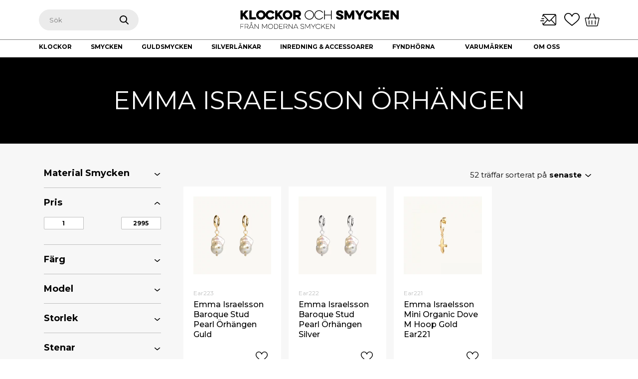

--- FILE ---
content_type: text/html; charset=UTF-8
request_url: https://klockorochsmycken.se/varumarke/emma-israelsson/orhangen-emma-israelsson/
body_size: 46126
content:
<!DOCTYPE html>
<html class="no-js" lang="sv-SE" prefix="og: https://ogp.me/ns#">
<head> <script>
var gform;gform||(document.addEventListener("gform_main_scripts_loaded",function(){gform.scriptsLoaded=!0}),window.addEventListener("DOMContentLoaded",function(){gform.domLoaded=!0}),gform={domLoaded:!1,scriptsLoaded:!1,initializeOnLoaded:function(o){gform.domLoaded&&gform.scriptsLoaded?o():!gform.domLoaded&&gform.scriptsLoaded?window.addEventListener("DOMContentLoaded",o):document.addEventListener("gform_main_scripts_loaded",o)},hooks:{action:{},filter:{}},addAction:function(o,n,r,t){gform.addHook("action",o,n,r,t)},addFilter:function(o,n,r,t){gform.addHook("filter",o,n,r,t)},doAction:function(o){gform.doHook("action",o,arguments)},applyFilters:function(o){return gform.doHook("filter",o,arguments)},removeAction:function(o,n){gform.removeHook("action",o,n)},removeFilter:function(o,n,r){gform.removeHook("filter",o,n,r)},addHook:function(o,n,r,t,i){null==gform.hooks[o][n]&&(gform.hooks[o][n]=[]);var e=gform.hooks[o][n];null==i&&(i=n+"_"+e.length),gform.hooks[o][n].push({tag:i,callable:r,priority:t=null==t?10:t})},doHook:function(n,o,r){var t;if(r=Array.prototype.slice.call(r,1),null!=gform.hooks[n][o]&&((o=gform.hooks[n][o]).sort(function(o,n){return o.priority-n.priority}),o.forEach(function(o){"function"!=typeof(t=o.callable)&&(t=window[t]),"action"==n?t.apply(null,r):r[0]=t.apply(null,r)})),"filter"==n)return r[0]},removeHook:function(o,n,t,i){var r;null!=gform.hooks[o][n]&&(r=(r=gform.hooks[o][n]).filter(function(o,n,r){return!!(null!=i&&i!=o.tag||null!=t&&t!=o.priority)}),gform.hooks[o][n]=r)}});
</script>
<meta charset="UTF-8"><script>if(navigator.userAgent.match(/MSIE|Internet Explorer/i)||navigator.userAgent.match(/Trident\/7\..*?rv:11/i)){var href=document.location.href;if(!href.match(/[?&]nowprocket/)){if(href.indexOf("?")==-1){if(href.indexOf("#")==-1){document.location.href=href+"?nowprocket=1"}else{document.location.href=href.replace("#","?nowprocket=1#")}}else{if(href.indexOf("#")==-1){document.location.href=href+"&nowprocket=1"}else{document.location.href=href.replace("#","&nowprocket=1#")}}}}</script><script>class RocketLazyLoadScripts{constructor(){this.v="1.2.3",this.triggerEvents=["keydown","mousedown","mousemove","touchmove","touchstart","touchend","wheel"],this.userEventHandler=this._triggerListener.bind(this),this.touchStartHandler=this._onTouchStart.bind(this),this.touchMoveHandler=this._onTouchMove.bind(this),this.touchEndHandler=this._onTouchEnd.bind(this),this.clickHandler=this._onClick.bind(this),this.interceptedClicks=[],window.addEventListener("pageshow",t=>{this.persisted=t.persisted}),window.addEventListener("DOMContentLoaded",()=>{this._preconnect3rdParties()}),this.delayedScripts={normal:[],async:[],defer:[]},this.trash=[],this.allJQueries=[]}_addUserInteractionListener(t){if(document.hidden){t._triggerListener();return}this.triggerEvents.forEach(e=>window.addEventListener(e,t.userEventHandler,{passive:!0})),window.addEventListener("touchstart",t.touchStartHandler,{passive:!0}),window.addEventListener("mousedown",t.touchStartHandler),document.addEventListener("visibilitychange",t.userEventHandler)}_removeUserInteractionListener(){this.triggerEvents.forEach(t=>window.removeEventListener(t,this.userEventHandler,{passive:!0})),document.removeEventListener("visibilitychange",this.userEventHandler)}_onTouchStart(t){"HTML"!==t.target.tagName&&(window.addEventListener("touchend",this.touchEndHandler),window.addEventListener("mouseup",this.touchEndHandler),window.addEventListener("touchmove",this.touchMoveHandler,{passive:!0}),window.addEventListener("mousemove",this.touchMoveHandler),t.target.addEventListener("click",this.clickHandler),this._renameDOMAttribute(t.target,"onclick","rocket-onclick"),this._pendingClickStarted())}_onTouchMove(t){window.removeEventListener("touchend",this.touchEndHandler),window.removeEventListener("mouseup",this.touchEndHandler),window.removeEventListener("touchmove",this.touchMoveHandler,{passive:!0}),window.removeEventListener("mousemove",this.touchMoveHandler),t.target.removeEventListener("click",this.clickHandler),this._renameDOMAttribute(t.target,"rocket-onclick","onclick"),this._pendingClickFinished()}_onTouchEnd(t){window.removeEventListener("touchend",this.touchEndHandler),window.removeEventListener("mouseup",this.touchEndHandler),window.removeEventListener("touchmove",this.touchMoveHandler,{passive:!0}),window.removeEventListener("mousemove",this.touchMoveHandler)}_onClick(t){t.target.removeEventListener("click",this.clickHandler),this._renameDOMAttribute(t.target,"rocket-onclick","onclick"),this.interceptedClicks.push(t),t.preventDefault(),t.stopPropagation(),t.stopImmediatePropagation(),this._pendingClickFinished()}_replayClicks(){window.removeEventListener("touchstart",this.touchStartHandler,{passive:!0}),window.removeEventListener("mousedown",this.touchStartHandler),this.interceptedClicks.forEach(t=>{t.target.dispatchEvent(new MouseEvent("click",{view:t.view,bubbles:!0,cancelable:!0}))})}_waitForPendingClicks(){return new Promise(t=>{this._isClickPending?this._pendingClickFinished=t:t()})}_pendingClickStarted(){this._isClickPending=!0}_pendingClickFinished(){this._isClickPending=!1}_renameDOMAttribute(t,e,r){t.hasAttribute&&t.hasAttribute(e)&&(event.target.setAttribute(r,event.target.getAttribute(e)),event.target.removeAttribute(e))}_triggerListener(){this._removeUserInteractionListener(this),"loading"===document.readyState?document.addEventListener("DOMContentLoaded",this._loadEverythingNow.bind(this)):this._loadEverythingNow()}_preconnect3rdParties(){let t=[];document.querySelectorAll("script[type=rocketlazyloadscript]").forEach(e=>{if(e.hasAttribute("src")){let r=new URL(e.src).origin;r!==location.origin&&t.push({src:r,crossOrigin:e.crossOrigin||"module"===e.getAttribute("data-rocket-type")})}}),t=[...new Map(t.map(t=>[JSON.stringify(t),t])).values()],this._batchInjectResourceHints(t,"preconnect")}async _loadEverythingNow(){this.lastBreath=Date.now(),this._delayEventListeners(this),this._delayJQueryReady(this),this._handleDocumentWrite(),this._registerAllDelayedScripts(),this._preloadAllScripts(),await this._loadScriptsFromList(this.delayedScripts.normal),await this._loadScriptsFromList(this.delayedScripts.defer),await this._loadScriptsFromList(this.delayedScripts.async);try{await this._triggerDOMContentLoaded(),await this._triggerWindowLoad()}catch(t){console.error(t)}window.dispatchEvent(new Event("rocket-allScriptsLoaded")),this._waitForPendingClicks().then(()=>{this._replayClicks()}),this._emptyTrash()}_registerAllDelayedScripts(){document.querySelectorAll("script[type=rocketlazyloadscript]").forEach(t=>{t.hasAttribute("data-rocket-src")?t.hasAttribute("async")&&!1!==t.async?this.delayedScripts.async.push(t):t.hasAttribute("defer")&&!1!==t.defer||"module"===t.getAttribute("data-rocket-type")?this.delayedScripts.defer.push(t):this.delayedScripts.normal.push(t):this.delayedScripts.normal.push(t)})}async _transformScript(t){return new Promise((await this._littleBreath(),navigator.userAgent.indexOf("Firefox/")>0||""===navigator.vendor)?e=>{let r=document.createElement("script");[...t.attributes].forEach(t=>{let e=t.nodeName;"type"!==e&&("data-rocket-type"===e&&(e="type"),"data-rocket-src"===e&&(e="src"),r.setAttribute(e,t.nodeValue))}),t.text&&(r.text=t.text),r.hasAttribute("src")?(r.addEventListener("load",e),r.addEventListener("error",e)):(r.text=t.text,e());try{t.parentNode.replaceChild(r,t)}catch(i){e()}}:async e=>{function r(){t.setAttribute("data-rocket-status","failed"),e()}try{let i=t.getAttribute("data-rocket-type"),n=t.getAttribute("data-rocket-src");t.text,i?(t.type=i,t.removeAttribute("data-rocket-type")):t.removeAttribute("type"),t.addEventListener("load",function r(){t.setAttribute("data-rocket-status","executed"),e()}),t.addEventListener("error",r),n?(t.removeAttribute("data-rocket-src"),t.src=n):t.src="data:text/javascript;base64,"+window.btoa(unescape(encodeURIComponent(t.text)))}catch(s){r()}})}async _loadScriptsFromList(t){let e=t.shift();return e&&e.isConnected?(await this._transformScript(e),this._loadScriptsFromList(t)):Promise.resolve()}_preloadAllScripts(){this._batchInjectResourceHints([...this.delayedScripts.normal,...this.delayedScripts.defer,...this.delayedScripts.async],"preload")}_batchInjectResourceHints(t,e){var r=document.createDocumentFragment();t.forEach(t=>{let i=t.getAttribute&&t.getAttribute("data-rocket-src")||t.src;if(i){let n=document.createElement("link");n.href=i,n.rel=e,"preconnect"!==e&&(n.as="script"),t.getAttribute&&"module"===t.getAttribute("data-rocket-type")&&(n.crossOrigin=!0),t.crossOrigin&&(n.crossOrigin=t.crossOrigin),t.integrity&&(n.integrity=t.integrity),r.appendChild(n),this.trash.push(n)}}),document.head.appendChild(r)}_delayEventListeners(t){let e={};function r(t,r){!function t(r){!e[r]&&(e[r]={originalFunctions:{add:r.addEventListener,remove:r.removeEventListener},eventsToRewrite:[]},r.addEventListener=function(){arguments[0]=i(arguments[0]),e[r].originalFunctions.add.apply(r,arguments)},r.removeEventListener=function(){arguments[0]=i(arguments[0]),e[r].originalFunctions.remove.apply(r,arguments)});function i(t){return e[r].eventsToRewrite.indexOf(t)>=0?"rocket-"+t:t}}(t),e[t].eventsToRewrite.push(r)}function i(t,e){let r=t[e];Object.defineProperty(t,e,{get:()=>r||function(){},set(i){t["rocket"+e]=r=i}})}r(document,"DOMContentLoaded"),r(window,"DOMContentLoaded"),r(window,"load"),r(window,"pageshow"),r(document,"readystatechange"),i(document,"onreadystatechange"),i(window,"onload"),i(window,"onpageshow")}_delayJQueryReady(t){let e;function r(r){if(r&&r.fn&&!t.allJQueries.includes(r)){r.fn.ready=r.fn.init.prototype.ready=function(e){return t.domReadyFired?e.bind(document)(r):document.addEventListener("rocket-DOMContentLoaded",()=>e.bind(document)(r)),r([])};let i=r.fn.on;r.fn.on=r.fn.init.prototype.on=function(){if(this[0]===window){function t(t){return t.split(" ").map(t=>"load"===t||0===t.indexOf("load.")?"rocket-jquery-load":t).join(" ")}"string"==typeof arguments[0]||arguments[0]instanceof String?arguments[0]=t(arguments[0]):"object"==typeof arguments[0]&&Object.keys(arguments[0]).forEach(e=>{let r=arguments[0][e];delete arguments[0][e],arguments[0][t(e)]=r})}return i.apply(this,arguments),this},t.allJQueries.push(r)}e=r}r(window.jQuery),Object.defineProperty(window,"jQuery",{get:()=>e,set(t){r(t)}})}async _triggerDOMContentLoaded(){this.domReadyFired=!0,await this._littleBreath(),document.dispatchEvent(new Event("rocket-DOMContentLoaded")),await this._littleBreath(),window.dispatchEvent(new Event("rocket-DOMContentLoaded")),await this._littleBreath(),document.dispatchEvent(new Event("rocket-readystatechange")),await this._littleBreath(),document.rocketonreadystatechange&&document.rocketonreadystatechange()}async _triggerWindowLoad(){await this._littleBreath(),window.dispatchEvent(new Event("rocket-load")),await this._littleBreath(),window.rocketonload&&window.rocketonload(),await this._littleBreath(),this.allJQueries.forEach(t=>t(window).trigger("rocket-jquery-load")),await this._littleBreath();let t=new Event("rocket-pageshow");t.persisted=this.persisted,window.dispatchEvent(t),await this._littleBreath(),window.rocketonpageshow&&window.rocketonpageshow({persisted:this.persisted})}_handleDocumentWrite(){let t=new Map;document.write=document.writeln=function(e){let r=document.currentScript;r||console.error("WPRocket unable to document.write this: "+e);let i=document.createRange(),n=r.parentElement,s=t.get(r);void 0===s&&(s=r.nextSibling,t.set(r,s));let a=document.createDocumentFragment();i.setStart(a,0),a.appendChild(i.createContextualFragment(e)),n.insertBefore(a,s)}}async _littleBreath(){Date.now()-this.lastBreath>45&&(await this._requestAnimFrame(),this.lastBreath=Date.now())}async _requestAnimFrame(){return document.hidden?new Promise(t=>setTimeout(t)):new Promise(t=>requestAnimationFrame(t))}_emptyTrash(){this.trash.forEach(t=>t.remove())}static run(){let t=new RocketLazyLoadScripts;t._addUserInteractionListener(t)}}RocketLazyLoadScripts.run();</script>

    
    <meta name="viewport" content="width=device-width, initial-scale=1.0" >

    <link rel="profile" href="https://gmpg.org/xfn/11">

	<!-- Favicon -->
    <link rel="apple-touch-icon" sizes="180x180" href="https://klockorochsmycken.se/wp-content/themes/kosv3/images/favicon/apple-touch-icon.png">
		<link rel="safari-pinned-tab" sizes="180x180" href="https://klockorochsmycken.se/wp-content/themes/kosv3/images/favicon/safari-pinned-tab.svg">
		<link rel="android-chrome" sizes="256x256" href="https://klockorochsmycken.se/wp-content/themes/kosv3/images/favicon/android-chrome-256x256.png">
		<link rel="icon" type="image/png" sizes="32x32" href="https://klockorochsmycken.se/wp-content/themes/kosv3/images/favicon/favicon-32x32.png">
		<link rel="icon" type="image/png" sizes="16x16" href="https://klockorochsmycken.se/wp-content/themes/kosv3/images/favicon/favicon-16x16.png">
		<link rel="manifest" href="https://klockorochsmycken.se/wp-content/themes/kosv3/images/favicon/site.webmanifest">
		<link rel="icon" href="https://klockorochsmycken.se/wp-content/themes/kosv3/images/favicon/favicon.ico" type="image/x-icon" />
		<meta name="msapplication-TileColor" content="#da532c">
		<meta name="theme-color" content="#ffffff">
	<!-- Favicon -->

    
<!-- Google Tag Manager for WordPress by gtm4wp.com -->
<script data-cfasync="false" data-pagespeed-no-defer>
	var gtm4wp_datalayer_name = "dataLayer";
	var dataLayer = dataLayer || [];
	const gtm4wp_use_sku_instead = 0;
	const gtm4wp_currency = 'SEK';
	const gtm4wp_product_per_impression = 10;
	const gtm4wp_clear_ecommerce = false;
	const gtm4wp_datalayer_max_timeout = 2000;
</script>
<!-- End Google Tag Manager for WordPress by gtm4wp.com -->
<!-- Sökmotoroptimering av Rank Math PRO – https://rankmath.com/ -->
<title>Emma Israelsson Örhängen</title>
<meta name="robots" content="follow, index, max-snippet:-1, max-video-preview:-1, max-image-preview:large"/>
<link rel="canonical" href="https://klockorochsmycken.se/varumarke/emma-israelsson/orhangen-emma-israelsson/" />
<link rel="next" href="https://klockorochsmycken.se/varumarke/emma-israelsson/orhangen-emma-israelsson/page/2/" />
<meta property="og:locale" content="sv_SE" />
<meta property="og:type" content="article" />
<meta property="og:title" content="Emma Israelsson Örhängen" />
<meta property="og:url" content="https://klockorochsmycken.se/varumarke/emma-israelsson/orhangen-emma-israelsson/" />
<meta property="og:site_name" content="Klockor och Smycken" />
<meta property="article:publisher" content="https://www.facebook.com/klockorochsmycken/" />
<meta name="twitter:card" content="summary_large_image" />
<meta name="twitter:title" content="Emma Israelsson Örhängen" />
<script type="application/ld+json" class="rank-math-schema-pro">{"@context":"https://schema.org","@graph":[{"@type":"Organization","@id":"https://klockorochsmycken.se/#organization","name":"Klockor och Smycken","sameAs":["https://www.facebook.com/klockorochsmycken/","https://www.instagram.com/klockorochsmycken/"]},{"@type":"WebSite","@id":"https://klockorochsmycken.se/#website","url":"https://klockorochsmycken.se","name":"Klockor och Smycken","alternateName":"Moderna Smycken","publisher":{"@id":"https://klockorochsmycken.se/#organization"},"inLanguage":"sv-SE"},{"@type":"BreadcrumbList","@id":"https://klockorochsmycken.se/varumarke/emma-israelsson/orhangen-emma-israelsson/#breadcrumb","itemListElement":[{"@type":"ListItem","position":"1","item":{"@id":"https://klockorochsmycken.se","name":"Klockor och smycken"}},{"@type":"ListItem","position":"2","item":{"@id":"https://klockorochsmycken.se/varumarke/emma-israelsson/orhangen-emma-israelsson/","name":"\u00d6rh\u00e4ngen"}}]},{"@type":"CollectionPage","@id":"https://klockorochsmycken.se/varumarke/emma-israelsson/orhangen-emma-israelsson/#webpage","url":"https://klockorochsmycken.se/varumarke/emma-israelsson/orhangen-emma-israelsson/","name":"Emma Israelsson \u00d6rh\u00e4ngen","isPartOf":{"@id":"https://klockorochsmycken.se/#website"},"inLanguage":"sv-SE","breadcrumb":{"@id":"https://klockorochsmycken.se/varumarke/emma-israelsson/orhangen-emma-israelsson/#breadcrumb"}}]}</script>
<!-- /Rank Math SEO-tillägg för WordPress -->

<link rel='dns-prefetch' href='//cdn.jsdelivr.net' />
<link rel='dns-prefetch' href='//code.jquery.com' />
<link rel='dns-prefetch' href='//maps.googleapis.com' />
<link rel='dns-prefetch' href='//maps.gstatic.com' />
<link rel='dns-prefetch' href='//fonts.googleapis.com' />
<link rel='dns-prefetch' href='//fonts.gstatic.com' />
<link rel='dns-prefetch' href='//ajax.googleapis.com' />
<link rel='dns-prefetch' href='//apis.google.com' />
<link rel='dns-prefetch' href='//google-analytics.com' />
<link rel='dns-prefetch' href='//www.google-analytics.com' />
<link rel='dns-prefetch' href='//ssl.google-analytics.com' />
<link rel='dns-prefetch' href='//youtube.com' />
<link rel='dns-prefetch' href='//api.pinterest.com' />
<link rel='dns-prefetch' href='//cdnjs.cloudflare.com' />
<link rel='dns-prefetch' href='//pixel.wp.com' />
<link rel='dns-prefetch' href='//connect.facebook.net' />
<link rel='dns-prefetch' href='//platform.twitter.com' />
<link rel='dns-prefetch' href='//syndication.twitter.com' />
<link rel='dns-prefetch' href='//platform.instagram.com' />
<link rel='dns-prefetch' href='//disqus.com' />
<link rel='dns-prefetch' href='//sitename.disqus.com' />
<link rel='dns-prefetch' href='//s7.addthis.com' />
<link rel='dns-prefetch' href='//platform.linkedin.com' />
<link rel='dns-prefetch' href='//w.sharethis.com' />
<link rel='dns-prefetch' href='//s0.wp.com' />
<link rel='dns-prefetch' href='//s1.wp.com' />
<link rel='dns-prefetch' href='//s2.wp.com' />
<link rel='dns-prefetch' href='//s.gravatar.com' />
<link rel='dns-prefetch' href='//0.gravatar.com' />
<link rel='dns-prefetch' href='//2.gravatar.com' />
<link rel='dns-prefetch' href='//1.gravatar.com' />
<link rel='dns-prefetch' href='//stats.wp.com' />

<link rel="alternate" type="application/rss+xml" title="Klockor &amp; Smycken &raquo; Webbflöde" href="https://klockorochsmycken.se/feed/" />
<link rel="alternate" type="application/rss+xml" title="Klockor &amp; Smycken &raquo; Kommentarsflöde" href="https://klockorochsmycken.se/comments/feed/" />
<link rel="alternate" type="application/rss+xml" title="Webbflöde för Klockor &amp; Smycken &raquo; Örhängen, Varumärke" href="https://klockorochsmycken.se/varumarke/emma-israelsson/orhangen-emma-israelsson/feed/" />
<style id='wp-img-auto-sizes-contain-inline-css'>
img:is([sizes=auto i],[sizes^="auto," i]){contain-intrinsic-size:3000px 1500px}
/*# sourceURL=wp-img-auto-sizes-contain-inline-css */
</style>
<link rel='stylesheet' id='bootstrap-css' href='//cdn.jsdelivr.net/npm/bootstrap@5.1.0/dist/css/bootstrap.min.css?ver=5.1.0' media='all' />
<link rel='stylesheet' id='slick-css' href='//cdn.jsdelivr.net/npm/slick-carousel@1.8.1/slick/slick.css?ver=1.8.1' media='all' />
<link rel='stylesheet' id='jquery-ui-css' href='//code.jquery.com/ui/1.12.1/themes/smoothness/jquery-ui.css?ver=1.12.1' media='all' />
<link rel='stylesheet' id='fancybox-css' href='//cdn.jsdelivr.net/npm/@fancyapps/ui@4.0/dist/fancybox.css?ver=4' media='all' />
<link rel='stylesheet' id='baser-style-css' href='https://klockorochsmycken.se/wp-content/themes/kosv3/build/style-index.css?ver=f74febf699b2afdd98b0a7cd0dfbb687' media='all' />
<link rel='stylesheet' id='sbi_styles-css' href='https://klockorochsmycken.se/wp-content/plugins/instagram-feed-pro/css/sbi-styles.min.css?ver=6.2.4' media='all' />
<style id='wp-emoji-styles-inline-css'>

	img.wp-smiley, img.emoji {
		display: inline !important;
		border: none !important;
		box-shadow: none !important;
		height: 1em !important;
		width: 1em !important;
		margin: 0 0.07em !important;
		vertical-align: -0.1em !important;
		background: none !important;
		padding: 0 !important;
	}
/*# sourceURL=wp-emoji-styles-inline-css */
</style>
<style id='wp-block-library-inline-css'>
:root{--wp-block-synced-color:#7a00df;--wp-block-synced-color--rgb:122,0,223;--wp-bound-block-color:var(--wp-block-synced-color);--wp-editor-canvas-background:#ddd;--wp-admin-theme-color:#007cba;--wp-admin-theme-color--rgb:0,124,186;--wp-admin-theme-color-darker-10:#006ba1;--wp-admin-theme-color-darker-10--rgb:0,107,160.5;--wp-admin-theme-color-darker-20:#005a87;--wp-admin-theme-color-darker-20--rgb:0,90,135;--wp-admin-border-width-focus:2px}@media (min-resolution:192dpi){:root{--wp-admin-border-width-focus:1.5px}}.wp-element-button{cursor:pointer}:root .has-very-light-gray-background-color{background-color:#eee}:root .has-very-dark-gray-background-color{background-color:#313131}:root .has-very-light-gray-color{color:#eee}:root .has-very-dark-gray-color{color:#313131}:root .has-vivid-green-cyan-to-vivid-cyan-blue-gradient-background{background:linear-gradient(135deg,#00d084,#0693e3)}:root .has-purple-crush-gradient-background{background:linear-gradient(135deg,#34e2e4,#4721fb 50%,#ab1dfe)}:root .has-hazy-dawn-gradient-background{background:linear-gradient(135deg,#faaca8,#dad0ec)}:root .has-subdued-olive-gradient-background{background:linear-gradient(135deg,#fafae1,#67a671)}:root .has-atomic-cream-gradient-background{background:linear-gradient(135deg,#fdd79a,#004a59)}:root .has-nightshade-gradient-background{background:linear-gradient(135deg,#330968,#31cdcf)}:root .has-midnight-gradient-background{background:linear-gradient(135deg,#020381,#2874fc)}:root{--wp--preset--font-size--normal:16px;--wp--preset--font-size--huge:42px}.has-regular-font-size{font-size:1em}.has-larger-font-size{font-size:2.625em}.has-normal-font-size{font-size:var(--wp--preset--font-size--normal)}.has-huge-font-size{font-size:var(--wp--preset--font-size--huge)}.has-text-align-center{text-align:center}.has-text-align-left{text-align:left}.has-text-align-right{text-align:right}.has-fit-text{white-space:nowrap!important}#end-resizable-editor-section{display:none}.aligncenter{clear:both}.items-justified-left{justify-content:flex-start}.items-justified-center{justify-content:center}.items-justified-right{justify-content:flex-end}.items-justified-space-between{justify-content:space-between}.screen-reader-text{border:0;clip-path:inset(50%);height:1px;margin:-1px;overflow:hidden;padding:0;position:absolute;width:1px;word-wrap:normal!important}.screen-reader-text:focus{background-color:#ddd;clip-path:none;color:#444;display:block;font-size:1em;height:auto;left:5px;line-height:normal;padding:15px 23px 14px;text-decoration:none;top:5px;width:auto;z-index:100000}html :where(.has-border-color){border-style:solid}html :where([style*=border-top-color]){border-top-style:solid}html :where([style*=border-right-color]){border-right-style:solid}html :where([style*=border-bottom-color]){border-bottom-style:solid}html :where([style*=border-left-color]){border-left-style:solid}html :where([style*=border-width]){border-style:solid}html :where([style*=border-top-width]){border-top-style:solid}html :where([style*=border-right-width]){border-right-style:solid}html :where([style*=border-bottom-width]){border-bottom-style:solid}html :where([style*=border-left-width]){border-left-style:solid}html :where(img[class*=wp-image-]){height:auto;max-width:100%}:where(figure){margin:0 0 1em}html :where(.is-position-sticky){--wp-admin--admin-bar--position-offset:var(--wp-admin--admin-bar--height,0px)}@media screen and (max-width:600px){html :where(.is-position-sticky){--wp-admin--admin-bar--position-offset:0px}}

/*# sourceURL=wp-block-library-inline-css */
</style><style id='global-styles-inline-css'>
:root{--wp--preset--aspect-ratio--square: 1;--wp--preset--aspect-ratio--4-3: 4/3;--wp--preset--aspect-ratio--3-4: 3/4;--wp--preset--aspect-ratio--3-2: 3/2;--wp--preset--aspect-ratio--2-3: 2/3;--wp--preset--aspect-ratio--16-9: 16/9;--wp--preset--aspect-ratio--9-16: 9/16;--wp--preset--gradient--vivid-cyan-blue-to-vivid-purple: linear-gradient(135deg,rgb(6,147,227) 0%,rgb(155,81,224) 100%);--wp--preset--gradient--light-green-cyan-to-vivid-green-cyan: linear-gradient(135deg,rgb(122,220,180) 0%,rgb(0,208,130) 100%);--wp--preset--gradient--luminous-vivid-amber-to-luminous-vivid-orange: linear-gradient(135deg,rgb(252,185,0) 0%,rgb(255,105,0) 100%);--wp--preset--gradient--luminous-vivid-orange-to-vivid-red: linear-gradient(135deg,rgb(255,105,0) 0%,rgb(207,46,46) 100%);--wp--preset--gradient--very-light-gray-to-cyan-bluish-gray: linear-gradient(135deg,rgb(238,238,238) 0%,rgb(169,184,195) 100%);--wp--preset--gradient--cool-to-warm-spectrum: linear-gradient(135deg,rgb(74,234,220) 0%,rgb(151,120,209) 20%,rgb(207,42,186) 40%,rgb(238,44,130) 60%,rgb(251,105,98) 80%,rgb(254,248,76) 100%);--wp--preset--gradient--blush-light-purple: linear-gradient(135deg,rgb(255,206,236) 0%,rgb(152,150,240) 100%);--wp--preset--gradient--blush-bordeaux: linear-gradient(135deg,rgb(254,205,165) 0%,rgb(254,45,45) 50%,rgb(107,0,62) 100%);--wp--preset--gradient--luminous-dusk: linear-gradient(135deg,rgb(255,203,112) 0%,rgb(199,81,192) 50%,rgb(65,88,208) 100%);--wp--preset--gradient--pale-ocean: linear-gradient(135deg,rgb(255,245,203) 0%,rgb(182,227,212) 50%,rgb(51,167,181) 100%);--wp--preset--gradient--electric-grass: linear-gradient(135deg,rgb(202,248,128) 0%,rgb(113,206,126) 100%);--wp--preset--gradient--midnight: linear-gradient(135deg,rgb(2,3,129) 0%,rgb(40,116,252) 100%);--wp--preset--font-size--small: 13px;--wp--preset--font-size--medium: 20px;--wp--preset--font-size--large: 36px;--wp--preset--font-size--x-large: 42px;--wp--preset--spacing--20: 0.44rem;--wp--preset--spacing--30: 0.67rem;--wp--preset--spacing--40: 1rem;--wp--preset--spacing--50: 1.5rem;--wp--preset--spacing--60: 2.25rem;--wp--preset--spacing--70: 3.38rem;--wp--preset--spacing--80: 5.06rem;--wp--preset--shadow--natural: 6px 6px 9px rgba(0, 0, 0, 0.2);--wp--preset--shadow--deep: 12px 12px 50px rgba(0, 0, 0, 0.4);--wp--preset--shadow--sharp: 6px 6px 0px rgba(0, 0, 0, 0.2);--wp--preset--shadow--outlined: 6px 6px 0px -3px rgb(255, 255, 255), 6px 6px rgb(0, 0, 0);--wp--preset--shadow--crisp: 6px 6px 0px rgb(0, 0, 0);}:where(.is-layout-flex){gap: 0.5em;}:where(.is-layout-grid){gap: 0.5em;}body .is-layout-flex{display: flex;}.is-layout-flex{flex-wrap: wrap;align-items: center;}.is-layout-flex > :is(*, div){margin: 0;}body .is-layout-grid{display: grid;}.is-layout-grid > :is(*, div){margin: 0;}:where(.wp-block-columns.is-layout-flex){gap: 2em;}:where(.wp-block-columns.is-layout-grid){gap: 2em;}:where(.wp-block-post-template.is-layout-flex){gap: 1.25em;}:where(.wp-block-post-template.is-layout-grid){gap: 1.25em;}.has-vivid-cyan-blue-to-vivid-purple-gradient-background{background: var(--wp--preset--gradient--vivid-cyan-blue-to-vivid-purple) !important;}.has-light-green-cyan-to-vivid-green-cyan-gradient-background{background: var(--wp--preset--gradient--light-green-cyan-to-vivid-green-cyan) !important;}.has-luminous-vivid-amber-to-luminous-vivid-orange-gradient-background{background: var(--wp--preset--gradient--luminous-vivid-amber-to-luminous-vivid-orange) !important;}.has-luminous-vivid-orange-to-vivid-red-gradient-background{background: var(--wp--preset--gradient--luminous-vivid-orange-to-vivid-red) !important;}.has-very-light-gray-to-cyan-bluish-gray-gradient-background{background: var(--wp--preset--gradient--very-light-gray-to-cyan-bluish-gray) !important;}.has-cool-to-warm-spectrum-gradient-background{background: var(--wp--preset--gradient--cool-to-warm-spectrum) !important;}.has-blush-light-purple-gradient-background{background: var(--wp--preset--gradient--blush-light-purple) !important;}.has-blush-bordeaux-gradient-background{background: var(--wp--preset--gradient--blush-bordeaux) !important;}.has-luminous-dusk-gradient-background{background: var(--wp--preset--gradient--luminous-dusk) !important;}.has-pale-ocean-gradient-background{background: var(--wp--preset--gradient--pale-ocean) !important;}.has-electric-grass-gradient-background{background: var(--wp--preset--gradient--electric-grass) !important;}.has-midnight-gradient-background{background: var(--wp--preset--gradient--midnight) !important;}.has-small-font-size{font-size: var(--wp--preset--font-size--small) !important;}.has-medium-font-size{font-size: var(--wp--preset--font-size--medium) !important;}.has-large-font-size{font-size: var(--wp--preset--font-size--large) !important;}.has-x-large-font-size{font-size: var(--wp--preset--font-size--x-large) !important;}
/*# sourceURL=global-styles-inline-css */
</style>

<style id='classic-theme-styles-inline-css'>
/*! This file is auto-generated */
.wp-block-button__link{color:#fff;background-color:#32373c;border-radius:9999px;box-shadow:none;text-decoration:none;padding:calc(.667em + 2px) calc(1.333em + 2px);font-size:1.125em}.wp-block-file__button{background:#32373c;color:#fff;text-decoration:none}
/*# sourceURL=/wp-includes/css/classic-themes.min.css */
</style>
<link rel='stylesheet' id='woocommerce-layout-css' href='https://klockorochsmycken.se/wp-content/plugins/woocommerce/assets/css/woocommerce-layout.css?ver=7.1.0' media='all' />
<link rel='stylesheet' id='woocommerce-smallscreen-css' href='https://klockorochsmycken.se/wp-content/plugins/woocommerce/assets/css/woocommerce-smallscreen.css?ver=7.1.0' media='only screen and (max-width: 768px)' />
<link rel='stylesheet' id='woocommerce-general-css' href='https://klockorochsmycken.se/wp-content/plugins/woocommerce/assets/css/woocommerce.css?ver=7.1.0' media='all' />
<style id='woocommerce-inline-inline-css'>
.woocommerce form .form-row .required { visibility: visible; }
/*# sourceURL=woocommerce-inline-inline-css */
</style>
<style id='wp-block-paragraph-inline-css'>
.is-small-text{font-size:.875em}.is-regular-text{font-size:1em}.is-large-text{font-size:2.25em}.is-larger-text{font-size:3em}.has-drop-cap:not(:focus):first-letter{float:left;font-size:8.4em;font-style:normal;font-weight:100;line-height:.68;margin:.05em .1em 0 0;text-transform:uppercase}body.rtl .has-drop-cap:not(:focus):first-letter{float:none;margin-left:.1em}p.has-drop-cap.has-background{overflow:hidden}:root :where(p.has-background){padding:1.25em 2.375em}:where(p.has-text-color:not(.has-link-color)) a{color:inherit}p.has-text-align-left[style*="writing-mode:vertical-lr"],p.has-text-align-right[style*="writing-mode:vertical-rl"]{rotate:180deg}


/*# sourceURL=wp-block-paragraph-inline-css */
</style>
<link rel='stylesheet' id='wp-block-header_slider-css' href='https://klockorochsmycken.se/wp-content/themes/kosv3/build/header_slider.css?ver=84a66b084c69c59d08c0ceb542f8f680' media='all' />
<style id='wp-block-header_slider-inline-css'>
.header-slider .slide{width:100%}.header-slider .slide .inner-slider-wrapper{height:100%;position:relative;width:100%}.header-slider .slide figure{height:100%;margin:0;overflow:hidden}.header-slider .slide figure img{height:auto;height:100%;-o-object-fit:cover;object-fit:cover;width:100%}.header-slider .slide .slider-inner-container{left:auto;position:absolute;text-align:center;top:50%;-webkit-transform:translateY(-50%);transform:translateY(-50%)}.header-slider .slide .slider-inner-container img{display:block;margin-bottom:40px}.header-slider .slide .slider-inner-container .btn-white{text-decoration:none}.header-slider .slide .slider-inner-container .btn-white:hover{border:1px solid #fff}.header-slider.alignfull{padding-left:0;padding-right:0}.slider-wrapper{position:relative}.slider-wrapper.alignfull{padding-left:0;padding-right:0}.slider-wrapper .slider-controls{-webkit-box-align:center;-ms-flex-align:center;-webkit-box-pack:center;-ms-flex-pack:center;-webkit-align-items:center;align-items:center;bottom:0;cursor:pointer;display:-webkit-box;display:-webkit-flex;display:-ms-flexbox;display:flex;-webkit-justify-content:center;justify-content:center;position:absolute;top:0;width:100px}.slider-wrapper .slider-controls svg{height:30px;width:30px}.slider-wrapper .slider-controls.prev-control{left:50px}.slider-wrapper .slider-controls.next-control{right:50px}.slider-wrapper .slider-controls.next-control svg{-webkit-transform:rotate(-180deg);transform:rotate(-180deg)}@media(max-width:1024px){.header-slider .slide .slider-inner-container{text-align:left}.header-slider .slide .slider-inner-container img{margin-bottom:30px;max-height:70px;width:auto}.header-slider .slide .slider-inner-container .btn-white{height:35px}}@media(max-width:450px){.header-slider .slide .slider-inner-container{left:50%;text-align:center;-webkit-transform:translate(-50%,-50%);transform:translate(-50%,-50%);width:100%}.header-slider .slide .slider-inner-container img{display:inline-block;margin:0 auto 30px}.slider-wrapper .slider-controls.prev-control{left:0}.slider-wrapper .slider-controls.next-control{right:0}}

/*# sourceURL=wp-block-header_slider-inline-css */
</style>
<link rel='stylesheet' id='wp-block-image_block-css' href='https://klockorochsmycken.se/wp-content/themes/kosv3/build/image_block.css?ver=385dc3dc2b572ae1727470241de6350f' media='all' />
<style id='wp-block-image_block-inline-css'>
.full-image{background-position:50% 50%!important;background-repeat:no-repeat!important;background-size:cover!important;height:560px;overflow:hidden;position:relative;-webkit-transition:all .2s ease-in-out;transition:all .2s ease-in-out}.full-image:hover .full-image-text h2{-webkit-transform:scale(1.05);transform:scale(1.05)}.full-image.margin-tb{margin-bottom:50px;margin-top:50px}.full-image .full-link{height:100%;left:0;position:absolute;top:0;width:100%;z-index:1}.full-image .full-image-text{color:#fff;left:50%;position:absolute;text-align:center;top:50%;-webkit-transform:translate(-50%,-50%);transform:translate(-50%,-50%);width:100%}.full-image .full-image-text h4{font-size:1.7rem;margin-bottom:15px;text-transform:uppercase}.full-image .full-image-text h2{font-size:6rem;margin-bottom:30px;-webkit-transition:all .2s ease-in-out;transition:all .2s ease-in-out}.full-image .full-image-text p{font-size:2.5rem;margin-bottom:0;text-transform:uppercase}.image-block .heading-gold{color:#877144;display:block;font-size:1.2rem;letter-spacing:2.7px;margin:40px 0;position:relative;text-align:center;text-transform:uppercase;width:100%}.image-block .heading-gold:before{left:0}.image-block .heading-gold:after,.image-block .heading-gold:before{background:#877144;content:"";display:block;height:1px;position:absolute;top:50%;width:100%;width:250px}.image-block .heading-gold:after{right:0}.image-block .col-12{overflow:hidden}.image-block .image-row.margin-top{margin-top:50px}.image-block .image-row.margin-bottom{margin-bottom:50px}.image-block .image-wrap{color:#fff;max-width:98%;overflow:hidden;position:relative;text-align:center}.image-block .image-wrap,.image-block .image-wrap img{-webkit-transition:all .2s ease-in-out;transition:all .2s ease-in-out}.image-block .image-wrap img{height:100%;-o-object-fit:cover;object-fit:cover;width:100%}.image-block .image-wrap:hover img{-webkit-transform:scale(1.02);transform:scale(1.02)}.image-block .image-wrap .full-link{height:100%;left:0;position:absolute;top:0;width:100%;z-index:1}.image-block .image-wrap .text-wrap{bottom:30px;left:50%;position:absolute;-webkit-transform:translate(-50%);transform:translate(-50%);width:100%}.image-block .image-wrap .text-wrap h4{font-size:1.3rem;line-height:1.5rem;margin-bottom:5px;text-transform:uppercase}.image-block .image-wrap .text-wrap h2{font-size:2.5rem;line-height:3rem;text-transform:uppercase}.image-block .image-wrap .text-wrap p{margin-bottom:0}@media(max-width:1024px){.image-block .heading-gold{font-size:1rem;margin:25px 0}.image-block .heading-gold:after,.image-block .heading-gold:before{width:100px}.image-block .image-row.margin-top{margin-top:25px}.image-block .image-row.margin-bottom{margin-bottom:25px}.image-block .image-wrap .text-wrap{bottom:15px}.image-block .image-wrap .text-wrap h4{font-size:1.2rem}.image-block .image-wrap .text-wrap h2{font-size:1.8rem;line-height:2rem}.full-image{height:240px}.full-image.margin-tb{margin:25px 0}.full-image .full-image-text h4{font-size:1.2rem;line-height:1.2rem}.full-image .full-image-text h2{font-size:3.5rem;margin-bottom:20px}.full-image .full-image-text p{font-size:1.8rem}}@media(max-width:450px){.image-block{padding:0 15px}.image-block .heading-gold{line-height:1.5rem;padding:0 20px}.image-block .heading-gold:after,.image-block .heading-gold:before{width:20px}.image-block .image-wrap{height:200px;margin-bottom:15px;max-width:100%}.image-block .col{-webkit-box-flex:1;-webkit-flex:auto;-ms-flex:auto;flex:auto}.full-image{height:200px}.full-image .full-image-text h2{font-size:2.5rem;margin-bottom:10px}.full-image .full-image-text h4{font-size:1.2rem;margin-bottom:10px}.full-image .full-image-text p{font-size:1.2rem}}

/*# sourceURL=wp-block-image_block-inline-css */
</style>
<link rel='stylesheet' id='wp-block-best_seller-css' href='https://klockorochsmycken.se/wp-content/themes/kosv3/build/best_seller.css?ver=f24100183c48b5ee09a988e16817af6e' media='all' />
<style id='wp-block-best_seller-inline-css'>
.top-products{background:#f7f7f7;padding:140px 0}.top-products h2{font-size:2.5rem;line-height:3rem;margin-bottom:45px;text-transform:uppercase}.top-products .more-link{color:#000;display:block;font-size:1.4rem;margin-bottom:15px;margin-right:20px;position:relative;text-align:right;text-decoration:none}.top-products .more-link:hover{margin-right:15px}.top-products .more-link:hover:after{right:-15px}.top-products .more-link:after{background:url([data-uri]);background-size:5px;content:"";height:10px;position:absolute;right:-20px;top:8px;-webkit-transition:all .2s ease-in-out;transition:all .2s ease-in-out;width:5px}.top-products .product{background:#fff;height:100%;padding:20px;position:relative}.top-products .product.outofstock .add_to_cart_button:hover{background:url([data-uri])}.top-products .product .onsale{background:#000;border-radius:50%;color:#fff;font-size:1rem;font-weight:300;height:30px;left:auto;line-height:30px;margin:0;min-height:3.236em;min-width:3.236em;padding:.202em;position:absolute;right:20px;text-align:center;text-transform:uppercase;top:20px;width:30px;z-index:1}.top-products .product span.reg-price{color:#888!important;font-size:1.4rem!important}.top-products .product .add-or-remove-fav{background:none;border:none}.top-products .product .product-sku{color:#bebfbf;font-size:1.2rem}.top-products .product .img-wrap{margin-bottom:10px;overflow:hidden}.top-products .product .add_to_cart_button{background:url([data-uri]);background-size:24px;border:none;display:inline-block;height:21px;margin:0;padding:0;position:relative;vertical-align:middle;width:24px}.top-products .product .add_to_cart_button:hover{background-color:transparent;background:url([data-uri]);background-size:24px;cursor:pointer}.top-products .product .not-instock-mobile{display:none!important}.top-products .product img{margin-bottom:10px;max-width:100%;-webkit-transition:all .2s ease-in-out;transition:all .2s ease-in-out}.top-products .product img:hover{-webkit-transform:scale(1.05);transform:scale(1.05)}.top-products .product .product-heading{-webkit-box-flex:1;-ms-flex-positive:1;-webkit-flex-grow:1;flex-grow:1}.top-products .product a{color:#000;font-weight:500;text-decoration:none}.top-products .product a h2{-webkit-box-flex:1;-ms-flex-positive:1;color:#000;-webkit-flex-grow:1;flex-grow:1;font-size:1.6rem;font-weight:500;line-height:2rem;margin-bottom:30px;text-transform:none}.top-products .product ins{text-decoration:none}.top-products .product .price,.top-products .product .sale-price{color:#000!important;font-size:1.4rem!important;font-weight:500!important}.top-products .product .price bdi,.top-products .product .sale-price bdi{font-weight:400;text-decoration:none}.top-products .product del{color:#888!important}.top-products .product .reg-price{color:#888!important;font-size:1.4rem!important;margin-left:10px;text-decoration:line-through}@media(max-width:1024px){.top-products{padding:50px 0}.top-products h2{font-size:2rem;margin-bottom:30px}.top-products .col-md-4:nth-child(4){display:none}.top-products .more-link:after{top:5px}.top-products .product button svg{width:20px}.top-products .product .add_to_cart_button{background-repeat:no-repeat!important;background-size:23px!important;height:25px;width:23px}.top-products .product a{font-size:1.5rem}.top-products .product a h2{font-size:1.5rem;margin-bottom:10px}.top-products .product .reg-price,.top-products .product .sale-price{font-size:1.3rem!important}.top-products .product .reg-price{display:block;margin-left:0}}@media(max-width:450px){.top-products{padding-left:15px;padding-right:15px}.top-products .col-md-4:nth-child(4){display:block}.top-products .product{padding:10px}.top-products .product a h2{font-size:1.2rem;margin-bottom:10px}.top-products .product .price,.top-products .product a{font-size:1.2rem!important}.top-products .product .product-buttons svg{width:15px}.top-products .product .product-buttons .add_to_cart_button{background-size:15px!important;height:15px;width:15px}.top-products .col-6{margin-bottom:10px}.top-products .more-link{display:inline-block;margin-top:20px;text-align:left}}

/*# sourceURL=wp-block-best_seller-inline-css */
</style>
<link rel='stylesheet' id='wp-block-brands-css' href='https://klockorochsmycken.se/wp-content/themes/kosv3/build/brands.css?ver=da85be60a17578b7700066159eb71d80' media='all' />
<style id='wp-block-brands-inline-css'>
.brands-block{background:#f7f7f7;padding:120px 0 100px}.brands-block h1{text-align:center}.brands-block h2{font-size:2.5rem;line-height:3rem;margin-bottom:45px;text-transform:uppercase}.brands-block .full-link{height:100%;left:0;position:absolute;top:0;width:100%;z-index:11}.brands-block .brand-wrap{margin-bottom:20px;margin-right:7px;overflow:hidden;position:relative}.brands-block .brand-wrap:hover .brand-image{-webkit-transform:scale(1.02);transform:scale(1.02)}.brands-block .brand-wrap:after{background-color:#000;content:"";height:100%;left:0;opacity:.2;position:absolute;top:0;width:100%;z-index:1}.brands-block .brand-wrap .brand-image{height:100%;max-height:200px;-o-object-fit:cover;object-fit:cover;position:relative;-webkit-transition:all .2s ease-in-out;transition:all .2s ease-in-out;width:100%}.brands-block .brand-wrap .logo-wrap{background:hsla(0,0%,100%,.8);height:80px;left:50%;padding:20px;position:absolute;top:50%;-webkit-transform:translate(-50%,-50%);transform:translate(-50%,-50%);width:200px;z-index:2}.brands-block .brand-wrap .brand-logo{-webkit-filter:grayscale(100%);filter:grayscale(100%);height:auto;max-height:60px;max-width:100%;text-align:center;width:auto;z-index:10}.brands-block .more-link{color:#000;display:block;font-size:1.4rem;margin-bottom:25px;margin-right:20px;position:relative;text-align:right;text-decoration:none}.brands-block .more-link:hover{margin-right:15px}.brands-block .more-link:hover:after{right:-15px}.brands-block .more-link:after{background:url([data-uri]);background-size:5px;content:"";height:10px;position:absolute;right:-20px;top:8px;-webkit-transition:all .2s ease-in-out;transition:all .2s ease-in-out;width:5px}@media(max-width:1024px){.brands-block{padding:50px 0}.brands-block h2{font-size:2rem;margin-bottom:30px}.brands-block .more-link:after{top:5px}.brands-block .brand-wrap{margin-bottom:15px;margin-right:0}.brands-block .brand-wrap .logo-wrap{height:50px;width:130px}.brands-block .brand-wrap .brand-logo{max-height:40px;max-width:90px}.brands-block .brand-wrap .brand-image{max-height:115px}}@media(max-width:450px){.brands-block{padding-left:15px;padding-right:15px}}

/*# sourceURL=wp-block-brands-inline-css */
</style>
<link rel='stylesheet' id='wp-block-brands_list-css' href='https://klockorochsmycken.se/wp-content/themes/kosv3/build/brands_list.css?ver=064f8119f89054763dabe1f57154658e' media='all' />
<style id='wp-block-brands_list-inline-css'>
.brands-list{color:#5b5b5b;padding:100px 0}.brands-list ul{list-style:none;margin-bottom:30px;padding:0}.brands-list ul li a{color:#5b5b5b;font-size:1.5rem;line-height:2.6rem;text-decoration:none}

/*# sourceURL=wp-block-brands_list-inline-css */
</style>
<link rel='stylesheet' id='wp-block-show_instagram-css' href='https://klockorochsmycken.se/wp-content/themes/kosv3/build/show_instagram.css?ver=b65d6403c72386ec36990b57cca2b79c' media='all' />
<style id='wp-block-show_instagram-inline-css'>
.instagram-feed{padding:100px 0}.instagram-feed h2{font-size:2.5rem;line-height:2.5rem;margin-bottom:50px;text-transform:uppercase}.instagram-feed #sbi_images{margin-left:-20px;margin-right:-20px}@media(max-width:1024px){.instagram-feed{padding:30px 0 0}.instagram-feed h2{font-size:2rem;line-height:2rem;margin-bottom:30px}}@media(max-width:450px){.instagram-feed{padding-left:15px}.instagram-feed h2{margin-bottom:10px}}

/*# sourceURL=wp-block-show_instagram-inline-css */
</style>
<link rel='stylesheet' id='wp-block-small_hero-css' href='https://klockorochsmycken.se/wp-content/themes/kosv3/build/small_hero.css?ver=24a8ed02a3183068d3ab4c7b8ccada57' media='all' />
<style id='wp-block-small_hero-inline-css'>
.small-hero{background-position:50% 50%!important;background-size:cover!important;height:300px}.small-hero h1{color:#fff;font-size:5rem;line-height:5rem;margin-bottom:0;text-align:center}.small-hero p{color:#fff;margin:20px auto 0;max-width:600px;text-align:center}@media(max-width:450px){.small-hero{height:200px}.small-hero h1{font-size:3rem;line-height:3rem}.small-hero p{font-size:1.4rem;margin-top:15px;max-width:none}}

/*# sourceURL=wp-block-small_hero-inline-css */
</style>
<link rel='stylesheet' id='wp-block-categories_block-css' href='https://klockorochsmycken.se/wp-content/themes/kosv3/build/categories_block.css?ver=7aeb6171398a7c4f5dca8afea832fd89' media='all' />
<style id='wp-block-categories_block-inline-css'>
.categories-block{padding:0 80px 30px}.categories-block h2{font-size:4rem;margin-bottom:50px;text-align:center}.categories-block .cat-wrap{margin-bottom:30px;overflow:hidden}.categories-block .cat-wrap:hover .cat-image{-webkit-transform:scale(1.02);transform:scale(1.02)}.categories-block .cat-wrap .cat-image{background-position:50% 50%!important;background-size:cover!important;height:300px;margin-right:10px;position:relative;-webkit-transition:all .2s ease-in-out;transition:all .2s ease-in-out}.categories-block .cat-wrap .cat-image:after{background:#000;content:"";height:100%;left:0;opacity:.2;position:absolute;top:0;width:100%;z-index:1}.categories-block .cat-wrap h3{bottom:30px;color:#fff;font-size:2.5rem;font-weight:700;left:50%;line-height:3rem;position:absolute;text-transform:uppercase;-webkit-transform:translate(-50%);transform:translate(-50%);z-index:2}.categories-block .cat-wrap .full-link{height:100%;left:0;position:absolute;top:0;width:100%;z-index:3}@media(max-width:1024px){.categories-block h2{font-size:3rem;margin-bottom:30px}.categories-block .cat-wrap{margin-bottom:30px}.categories-block .cat-wrap .cat-image{height:240px}}@media(max-width:450px){.categories-block{padding:0 15px}.categories-block h2{font-size:2.5rem}.categories-block .cat-wrap{margin-bottom:15px}.categories-block .cat-wrap .cat-image{height:90px;margin-right:0}.categories-block .cat-wrap .cat-image h3{bottom:10px;font-size:1.5rem;line-height:1.5rem}}

/*# sourceURL=wp-block-categories_block-inline-css */
</style>
<link rel='stylesheet' id='sass-css-css' href='https://klockorochsmycken.se/wp-content/themes/kosv3/src/assets/scss/style.scss?ver=1.0.6' media='all' />
<link rel='stylesheet' id='custom-css-css' href='https://klockorochsmycken.se/wp-content/themes/kosv3/src/assets/css/custom.css?ver=1.0.6' media='all' />
<link rel='stylesheet' id='guaven_woos-css' href='https://klockorochsmycken.se/wp-content/plugins/woo-search-box/public/assets/guaven_woos.css?ver=249.21901' media='all' />
<link rel='stylesheet' id='guaven_woos_layout-css' href='https://klockorochsmycken.se/wp-content/plugins/woo-search-box/public/assets/gws_layouts/default.css?ver=249.21901' media='all' />
<link rel='stylesheet' id='woo_discount_pro_style-css' href='https://klockorochsmycken.se/wp-content/plugins/woo-discount-rules-pro/Assets/Css/awdr_style.css?ver=2.6.1' media='all' />
<style id='rocket-lazyload-inline-css'>
.rll-youtube-player{position:relative;padding-bottom:56.23%;height:0;overflow:hidden;max-width:100%;}.rll-youtube-player:focus-within{outline: 2px solid currentColor;outline-offset: 5px;}.rll-youtube-player iframe{position:absolute;top:0;left:0;width:100%;height:100%;z-index:100;background:0 0}.rll-youtube-player img{bottom:0;display:block;left:0;margin:auto;max-width:100%;width:100%;position:absolute;right:0;top:0;border:none;height:auto;-webkit-transition:.4s all;-moz-transition:.4s all;transition:.4s all}.rll-youtube-player img:hover{-webkit-filter:brightness(75%)}.rll-youtube-player .play{height:100%;width:100%;left:0;top:0;position:absolute;background:url(https://klockorochsmycken.se/wp-content/plugins/wp-rocket/assets/img/youtube.png) no-repeat center;background-color: transparent !important;cursor:pointer;border:none;}.wp-embed-responsive .wp-has-aspect-ratio .rll-youtube-player{position:absolute;padding-bottom:0;width:100%;height:100%;top:0;bottom:0;left:0;right:0}
/*# sourceURL=rocket-lazyload-inline-css */
</style>
<script type="rocketlazyloadscript" data-rocket-src="https://klockorochsmycken.se/wp-includes/js/jquery/jquery.min.js?ver=3.7.1" id="jquery-core-js" defer></script>
<script type="rocketlazyloadscript" data-rocket-src="https://klockorochsmycken.se/wp-includes/js/jquery/jquery-migrate.min.js?ver=3.4.1" id="jquery-migrate-js" defer></script>
<script type="rocketlazyloadscript" data-minify="1" data-rocket-src="https://klockorochsmycken.se/wp-content/cache/min/1/wp-content/themes/kosv3/src/assets/js/custom.js?ver=1763469102" id="custom-js-js" defer></script>
<script id="filters-js-js-extra">
var api = {"nonce":"6fb28ef415","url":"https://klockorochsmycken.se/wp-json/","theme":"https://klockorochsmycken.se/wp-content/themes/kosv3"};
//# sourceURL=filters-js-js-extra
</script>
<script type="rocketlazyloadscript" data-minify="1" data-rocket-src="https://klockorochsmycken.se/wp-content/cache/min/1/wp-content/themes/kosv3/src/assets/js/filter.js?ver=1763469102" id="filters-js-js" defer></script>
<script type="rocketlazyloadscript" data-minify="1" data-rocket-src="https://klockorochsmycken.se/wp-content/cache/min/1/wp-content/themes/kosv3/src/assets/js/favorites.js?ver=1763469102" id="favorites-js-js" defer></script>
<script type="rocketlazyloadscript" data-minify="1" data-rocket-src="https://klockorochsmycken.se/wp-content/cache/min/1/wp-content/themes/kosv3/src/assets/js/popup.js?ver=1763469102" id="popup-js-js" defer></script>
<script id="cart-js-js-extra">
var api = {"nonce":"6fb28ef415","url":"https://klockorochsmycken.se/wp-json/","theme":"https://klockorochsmycken.se/wp-content/themes/kosv3"};
//# sourceURL=cart-js-js-extra
</script>
<script type="rocketlazyloadscript" data-minify="1" data-rocket-src="https://klockorochsmycken.se/wp-content/cache/min/1/wp-content/themes/kosv3/src/assets/js/cart.js?ver=1763469102" id="cart-js-js" defer></script>
<script type="rocketlazyloadscript" data-minify="1" data-rocket-src="https://klockorochsmycken.se/wp-content/cache/min/1/wp-content/themes/kosv3/src/assets/js/cat-slider.js?ver=1763469102" id="cat-slider-js-js" defer></script>
<script id="checkout-js-js-extra">
var api = {"nonce":"6fb28ef415","url":"https://klockorochsmycken.se/wp-json/","theme":"https://klockorochsmycken.se/wp-content/themes/kosv3"};
//# sourceURL=checkout-js-js-extra
</script>
<script type="rocketlazyloadscript" data-minify="1" data-rocket-src="https://klockorochsmycken.se/wp-content/cache/min/1/wp-content/themes/kosv3/src/assets/js/checkout.js?ver=1763469102" id="checkout-js-js" defer></script>
<link rel="https://api.w.org/" href="https://klockorochsmycken.se/wp-json/" /><link rel="alternate" title="JSON" type="application/json" href="https://klockorochsmycken.se/wp-json/wp/v2/brand/22785" /><link rel="EditURI" type="application/rsd+xml" title="RSD" href="https://klockorochsmycken.se/xmlrpc.php?rsd" />
<meta name="generator" content="WordPress 6.9" />

<!-- This website runs the Product Feed PRO for WooCommerce by AdTribes.io plugin - version 11.9.9 -->

<!-- Google Tag Manager for WordPress by gtm4wp.com -->
<!-- GTM Container placement set to manual -->
<script data-cfasync="false" data-pagespeed-no-defer>
	var dataLayer_content = {"pagePostType":"product","pagePostType2":"tax-product","pageCategory":[]};
	dataLayer.push( dataLayer_content );
</script>
<script type="rocketlazyloadscript" data-cfasync="false" data-pagespeed-no-defer>
(function(w,d,s,l,i){w[l]=w[l]||[];w[l].push({'gtm.start':
new Date().getTime(),event:'gtm.js'});var f=d.getElementsByTagName(s)[0],
j=d.createElement(s),dl=l!='dataLayer'?'&l='+l:'';j.async=true;j.src=
'//www.googletagmanager.com/gtm.js?id='+i+dl;f.parentNode.insertBefore(j,f);
})(window,document,'script','dataLayer','GTM-53B8W8M');
</script>
<!-- End Google Tag Manager for WordPress by gtm4wp.com -->	<noscript><style>.woocommerce-product-gallery{ opacity: 1 !important; }</style></noscript>
			<style id="wp-custom-css">
			.grecaptcha-badge {
	display:none !important;
}
.contact-page .contact-info .col-12{
	width: 100% !important;
}		</style>
		<noscript><style id="rocket-lazyload-nojs-css">.rll-youtube-player, [data-lazy-src]{display:none !important;}</style></noscript>			
	<link rel='stylesheet' id='gform_basic-css' href='https://klockorochsmycken.se/wp-content/plugins/gravityforms/assets/css/dist/basic.min.css?ver=2.7.14' media='all' />
<link rel='stylesheet' id='gform_theme_components-css' href='https://klockorochsmycken.se/wp-content/plugins/gravityforms/assets/css/dist/theme-components.min.css?ver=2.7.14' media='all' />
<link rel='stylesheet' id='gform_theme_ie11-css' href='https://klockorochsmycken.se/wp-content/plugins/gravityforms/assets/css/dist/theme-ie11.min.css?ver=2.7.14' media='all' />
<link rel='stylesheet' id='gform_theme-css' href='https://klockorochsmycken.se/wp-content/plugins/gravityforms/assets/css/dist/theme.min.css?ver=2.7.14' media='all' />
</head>
<body class="archive tax-brand term-orhangen-emma-israelsson term-22785 wp-embed-responsive wp-theme-kosv3 theme-kosv3 woocommerce woocommerce-page woocommerce-no-js">



<!-- GTM Container placement set to manual -->
<!-- Google Tag Manager (noscript) -->
				<noscript><iframe src="https://www.googletagmanager.com/ns.html?id=GTM-53B8W8M" height="0" width="0" style="display:none;visibility:hidden" aria-hidden="true"></iframe></noscript>
<!-- End Google Tag Manager (noscript) --><main id="site-main">
    <header id="site-header">
        <div class="container-fluid">
            <div class="header-top">
                <div class="header-wrap">
                    <div class="row d-flex align-items-center h-100">
                        <div class="col-12 col-lg-3 col-md-3 d-flex align-items-center d-none d-md-block">
                            <div class="search-bar">
                                <form action="/" method="get" class="search-form" action="https://klockorochsmycken.se/">
    <input type="search" name="s" id="search-products" placeholder="Sök" value="" />
    <input type="image"  class="search-submit" alt="Sök" src="https://klockorochsmycken.se/wp-content/themes/kosv3/images/search.svg" />
</form>
<div class="search-quick-result">

</div>                            </div>
                        </div>
                        <div class="col-6 col-lg-6 col-md-6 d-flex justify-content-md-center">
                            <div class="header-logo">
                                                                                                    <a href="/">
                                        <img src="data:image/svg+xml,%3Csvg%20xmlns='http://www.w3.org/2000/svg'%20viewBox='0%200%200%200'%3E%3C/svg%3E" alt="logo" data-lazy-src="https://klockorochsmycken.se/wp-content/uploads/2022/04/kos.svg"/><noscript><img src="https://klockorochsmycken.se/wp-content/uploads/2022/04/kos.svg" alt="logo"/></noscript>
                                    </a>
                                                            </div>
                        </div>
                        <div class="col-6 col-lg-3 col-md-3 d-flex justify-content-end align-items-center">
                            <div class="button-group d-flex align-items-center">
                                <div class="contact-btn d-none d-sm-block">
                                    <button type="button" class="toggle-slideout-contact">
                                        <?xml version="1.0" encoding="UTF-8"?>
<svg width="25px" height="18px" viewBox="0 0 25 18" version="1.1" xmlns="http://www.w3.org/2000/svg" xmlns:xlink="http://www.w3.org/1999/xlink">
    <g id="Symbols" stroke="none" stroke-width="1" fill="none" fill-rule="evenodd">
        <g id="005-email-copy" fill="#000000" fill-rule="nonzero">
            <path d="M22.7777778,0 L5.55555556,0 C4.33333333,0 3.33333333,1.24615385 3.33333333,2.76923077 L3.33333333,3.80769231 C3.33333333,4.18846154 3.58333333,4.5 3.88888889,4.5 C4.19444444,4.5 4.44444444,4.18846154 4.44444444,3.80769231 L4.44444444,2.76923077 C4.44444444,2.63076923 4.47222222,2.49230769 4.5,2.35384615 L10.7222222,9 L4.5,15.6461538 C4.47222222,15.5076923 4.44444444,15.3692308 4.44444444,15.2307692 L4.44444444,14.1923077 C4.44444444,13.8115385 4.19444444,13.5 3.88888889,13.5 C3.58333333,13.5 3.33333333,13.8115385 3.33333333,14.1923077 L3.33333333,15.2307692 C3.33333333,16.7538462 4.33333333,18 5.55555556,18 L22.7777778,18 C24,18 25,16.7538462 25,15.2307692 L25,2.76923077 C25,1.24615385 24,0 22.7777778,0 Z M5.33333333,1.41923077 C5.38888889,1.38461538 5.47222222,1.38461538 5.55555556,1.38461538 L22.7777778,1.38461538 C22.8611111,1.38461538 22.9444444,1.38461538 23,1.41923077 L14.5277778,10.4538462 C14.3055556,10.6615385 14.0277778,10.6615385 13.8055556,10.4538462 L5.33333333,1.41923077 Z M22.7777778,16.6153846 L5.55555556,16.6153846 C5.47222222,16.6153846 5.38888889,16.6153846 5.33333333,16.5807692 L11.5833333,9.9 L13.0833333,11.5269231 C13.3888889,11.8730769 13.7777778,12.0461538 14.1666667,12.0461538 C14.5555556,12.0461538 14.9444444,11.8730769 15.25,11.5269231 L16.75,9.9 L23,16.5807692 C22.9444444,16.6153846 22.8611111,16.6153846 22.7777778,16.6153846 Z M23.8888889,15.2307692 C23.8888889,15.3692308 23.8611111,15.5076923 23.8333333,15.6461538 L17.6111111,9 L23.8333333,2.35384615 C23.8611111,2.49230769 23.8888889,2.63076923 23.8888889,2.76923077 L23.8888889,15.2307692 Z M1.66666667,7.26923077 C1.66666667,6.88846154 1.91666667,6.57692308 2.22222222,6.57692308 L5.55555556,6.57692308 C5.86111111,6.57692308 6.11111111,6.88846154 6.11111111,7.26923077 C6.11111111,7.65 5.86111111,7.96153846 5.55555556,7.96153846 L2.22222222,7.96153846 C1.91666667,7.96153846 1.66666667,7.65 1.66666667,7.26923077 Z M5.55555556,11.4230769 L0.555555556,11.4230769 C0.25,11.4230769 0,11.1115385 0,10.7307692 C0,10.35 0.25,10.0384615 0.555555556,10.0384615 L5.55555556,10.0384615 C5.86111111,10.0384615 6.11111111,10.35 6.11111111,10.7307692 C6.11111111,11.1115385 5.86111111,11.4230769 5.55555556,11.4230769 Z" id="Shape"></path>
        </g>
    </g>
</svg>                                    </button>
                                </div>
                                <div class="fav-btn">
                                    <button type="button" class="fav">
                                        <a href="https://klockorochsmycken.se/mina-favoriter/"><?xml version="1.0" encoding="UTF-8"?>
<svg width="24px" height="21px" viewBox="0 0 24 21" version="1.1" xmlns="http://www.w3.org/2000/svg" xmlns:xlink="http://www.w3.org/1999/xlink">
    <g id="Page-1" stroke="none" stroke-width="1" fill="none" fill-rule="evenodd">
        <g id="Styleguides-and-Hovers" transform="translate(-1261.000000, -3043.000000)" fill="#000000" fill-rule="nonzero">
            <g id="FavOFF-Copy" transform="translate(1261.000000, 3043.000000)">
                <path d="M22.2489375,1.97695975 C21.0652031,0.702084549 19.4230313,0 17.625,0 C15.0961875,0 13.4951719,1.43353385 12.5974219,2.63615396 C12.3645,2.9482212 12.1663594,3.26113379 12,3.55558218 C11.8336406,3.26113379 11.6355469,2.9482212 11.4025781,2.63615396 C10.5048281,1.43353385 8.9038125,0 6.375,0 C4.57696875,0 2.93479687,0.702129041 1.75101563,1.97700424 C0.621890625,3.19314994 0,4.8219149 0,6.56324476 C0,8.45873957 0.779671875,10.221737 2.45367187,12.1114034 C3.94978125,13.8003216 6.10214063,15.5412065 8.59453125,17.5570968 C9.52326562,18.3083006 10.4836875,19.0851318 11.5061719,19.9342626 L11.536875,19.959801 C11.6694375,20.0699633 11.8347188,20.125 12,20.125 C12.1652812,20.125 12.3305625,20.0699188 12.463125,19.959801 L12.4938281,19.9342626 C13.5163125,19.0851318 14.4767344,18.3083451 15.4056094,17.5570079 C17.8978594,15.541251 20.0502187,13.8003661 21.5463281,12.1114034 C23.2203281,10.2216926 24,8.45873957 24,6.56324476 C24,4.8219149 23.3781094,3.19314994 22.2489375,1.97695975 Z M14.4934219,16.5411654 C13.6927969,17.1887027 12.8688281,17.8551491 12,18.5720495 C11.1312188,17.8552381 10.3072031,17.1887472 9.5064375,16.5410764 C4.62867188,12.5958328 1.40625,9.98944405 1.40625,6.56324476 C1.40625,5.14706281 1.90335938,3.83169984 2.80603125,2.85950405 C3.7190625,1.87627424 4.98651563,1.3347615 6.375,1.3347615 C8.30292187,1.3347615 9.5491875,2.46210106 10.255125,3.40782408 C10.8883594,4.25602052 11.2187813,5.11106874 11.3314688,5.43928659 C11.4257344,5.714025 11.6955938,5.89995728 12,5.89995728 C12.3044063,5.89995728 12.5742656,5.714025 12.6685313,5.43928659 C12.7812188,5.11106874 13.1116406,4.25602052 13.744875,3.40777959 C14.4508125,2.46210106 15.6970781,1.3347615 17.625,1.3347615 C19.0134844,1.3347615 20.2809375,1.87627424 21.1939219,2.85950405 C22.0966406,3.83169984 22.59375,5.14706281 22.59375,6.56324476 C22.59375,9.98944405 19.3713281,12.5958328 14.4934219,16.5411654 Z" id="Shape"></path>
            </g>
        </g>
    </g>
</svg></a>
                                    </button>
                                </div>
                                <div class="cart-btn" id="mini-cart">
                                    <?xml version="1.0" encoding="UTF-8"?>
<svg width="24px" height="21px" viewBox="0 0 24 21" version="1.1" xmlns="http://www.w3.org/2000/svg" xmlns:xlink="http://www.w3.org/1999/xlink">
    <g id="Page-1" stroke="none" stroke-width="1" fill="none" fill-rule="evenodd">
        <g id="Styleguides-and-Hovers" transform="translate(-1294.000000, -3043.000000)" stroke="#000000" stroke-width="1.15384615">
            <g id="Cart" transform="translate(1294.000000, 3044.000000)">
                <path d="M22.0794435,6.73076923 C22.344965,6.73076923 22.5853497,6.83839309 22.7593539,7.01239733 C22.9211283,7.17417174 23.0255255,7.3933234 23.0394013,7.63670829 L23.0394013,7.63670829 L20.609197,18.6714072 C20.5600681,18.8910703 20.4380242,19.0789877 20.27199,19.2119894 C20.1059558,19.344991 19.8959314,19.4230769 19.6708414,19.4230769 L19.6708414,19.4230769 L4.32915863,19.4230769 C4.10406864,19.4230769 3.89404419,19.344991 3.72801002,19.2119894 C3.56197584,19.0789877 3.43993193,18.8910703 3.39080299,18.6714072 L3.39080299,18.6714072 L0.982200838,7.90217648 C0.924247172,7.64305673 0.976809008,7.38497745 1.1086392,7.1771897 C1.2311406,6.98410578 1.42208865,6.83444758 1.65641135,6.76773302 L1.65641135,6.76773302 Z" id="Rectangle"></path>
                <line x1="5.92618009" y1="8.67740051" x2="9.63533289" y2="0" id="Path-2" stroke-linecap="round"></line>
                <line x1="14.4423091" y1="8.67740051" x2="18.1514619" y2="0" id="Path-2-Copy" stroke-linecap="round" transform="translate(16.296886, 4.338700) scale(-1, 1) translate(-16.296886, -4.338700) "></line>
                <line x1="7.00656294" y1="11.0579389" x2="7.00656294" y2="16.7178284" id="Path-3" stroke-linecap="round"></line>
                <line x1="11.6517242" y1="11.0579389" x2="11.6517242" y2="16.7178284" id="Path-3-Copy" stroke-linecap="round"></line>
                <line x1="17.0710791" y1="11.0579389" x2="17.0710791" y2="16.7178284" id="Path-3-Copy-2" stroke-linecap="round"></line>
            </g>
        </g>
    </g>
</svg>                                                                                                        </div>
                            </div>
                            <div class="mobile-nav d-block d-lg-none">
                                <button class="mobile-menu-btn">
                                    <?xml version="1.0" encoding="UTF-8"?>
<svg width="26px" height="15px" viewBox="0 0 26 15" version="1.1" xmlns="http://www.w3.org/2000/svg" xmlns:xlink="http://www.w3.org/1999/xlink">
    <g id="Sources" stroke="none" stroke-width="1" fill="none" fill-rule="evenodd">
        <g id="MoreMenu2" fill="#000000">
            <path d="M26,12.8571429 L26,15 L0,15 L0,12.8571429 L26,12.8571429 Z M26,6.42857143 L26,8.57142857 L0,8.57142857 L0,6.42857143 L26,6.42857143 Z M26,-1.99840144e-15 L26,2.14285714 L0,2.14285714 L0,-1.99840144e-15 L26,-1.99840144e-15 Z"></path>
        </g>
    </g>
</svg>                                </button>
                                <button class="close-btn">
                                    <?xml version="1.0" encoding="UTF-8"?>
<svg width="16px" height="16px" viewBox="0 0 16 16" version="1.1" xmlns="http://www.w3.org/2000/svg" xmlns:xlink="http://www.w3.org/1999/xlink">
    <g id="Sources" stroke="none" stroke-width="1" fill="none" fill-rule="evenodd">
        <g id="+" transform="translate(-5.000000, 0.000000)" fill="#000000">
            <polygon transform="translate(12.727922, 7.727922) rotate(-315.000000) translate(-12.727922, -7.727922) " points="11.347554 16.7279221 11.347554 9.06676504 3.72792206 9.06676504 3.72792206 6.38907909 11.347554 6.38907909 11.347554 -1.27207794 14.1082902 -1.27207794 14.1082902 6.38907909 21.7279221 6.38907909 21.7279221 9.06676504 14.1082902 9.06676504 14.1082902 16.7279221"></polygon>
        </g>
    </g>
</svg>                                </button>
                                <nav id="mobile-navigation" class="main-navigation">
                                    <div class="mobile-top">
                                        <div class="mobile-search">
                                            <div class="search-bar">
                                                <form action="/" method="get" class="search-form" action="https://klockorochsmycken.se/">
    <input type="search" name="s" id="search-products" placeholder="Sök" value="" />
    <input type="image"  class="search-submit" alt="Sök" src="https://klockorochsmycken.se/wp-content/themes/kosv3/images/search.svg" />
</form>
<div class="search-quick-result">

</div>                                            </div>
                                        </div>
                                        <div class="contact-btn">
                                            <button type="button" class="toggle-slideout-contact">
                                                <?xml version="1.0" encoding="UTF-8"?>
<svg width="25px" height="18px" viewBox="0 0 25 18" version="1.1" xmlns="http://www.w3.org/2000/svg" xmlns:xlink="http://www.w3.org/1999/xlink">
    <g id="Symbols" stroke="none" stroke-width="1" fill="none" fill-rule="evenodd">
        <g id="005-email-copy" fill="#000000" fill-rule="nonzero">
            <path d="M22.7777778,0 L5.55555556,0 C4.33333333,0 3.33333333,1.24615385 3.33333333,2.76923077 L3.33333333,3.80769231 C3.33333333,4.18846154 3.58333333,4.5 3.88888889,4.5 C4.19444444,4.5 4.44444444,4.18846154 4.44444444,3.80769231 L4.44444444,2.76923077 C4.44444444,2.63076923 4.47222222,2.49230769 4.5,2.35384615 L10.7222222,9 L4.5,15.6461538 C4.47222222,15.5076923 4.44444444,15.3692308 4.44444444,15.2307692 L4.44444444,14.1923077 C4.44444444,13.8115385 4.19444444,13.5 3.88888889,13.5 C3.58333333,13.5 3.33333333,13.8115385 3.33333333,14.1923077 L3.33333333,15.2307692 C3.33333333,16.7538462 4.33333333,18 5.55555556,18 L22.7777778,18 C24,18 25,16.7538462 25,15.2307692 L25,2.76923077 C25,1.24615385 24,0 22.7777778,0 Z M5.33333333,1.41923077 C5.38888889,1.38461538 5.47222222,1.38461538 5.55555556,1.38461538 L22.7777778,1.38461538 C22.8611111,1.38461538 22.9444444,1.38461538 23,1.41923077 L14.5277778,10.4538462 C14.3055556,10.6615385 14.0277778,10.6615385 13.8055556,10.4538462 L5.33333333,1.41923077 Z M22.7777778,16.6153846 L5.55555556,16.6153846 C5.47222222,16.6153846 5.38888889,16.6153846 5.33333333,16.5807692 L11.5833333,9.9 L13.0833333,11.5269231 C13.3888889,11.8730769 13.7777778,12.0461538 14.1666667,12.0461538 C14.5555556,12.0461538 14.9444444,11.8730769 15.25,11.5269231 L16.75,9.9 L23,16.5807692 C22.9444444,16.6153846 22.8611111,16.6153846 22.7777778,16.6153846 Z M23.8888889,15.2307692 C23.8888889,15.3692308 23.8611111,15.5076923 23.8333333,15.6461538 L17.6111111,9 L23.8333333,2.35384615 C23.8611111,2.49230769 23.8888889,2.63076923 23.8888889,2.76923077 L23.8888889,15.2307692 Z M1.66666667,7.26923077 C1.66666667,6.88846154 1.91666667,6.57692308 2.22222222,6.57692308 L5.55555556,6.57692308 C5.86111111,6.57692308 6.11111111,6.88846154 6.11111111,7.26923077 C6.11111111,7.65 5.86111111,7.96153846 5.55555556,7.96153846 L2.22222222,7.96153846 C1.91666667,7.96153846 1.66666667,7.65 1.66666667,7.26923077 Z M5.55555556,11.4230769 L0.555555556,11.4230769 C0.25,11.4230769 0,11.1115385 0,10.7307692 C0,10.35 0.25,10.0384615 0.555555556,10.0384615 L5.55555556,10.0384615 C5.86111111,10.0384615 6.11111111,10.35 6.11111111,10.7307692 C6.11111111,11.1115385 5.86111111,11.4230769 5.55555556,11.4230769 Z" id="Shape"></path>
        </g>
    </g>
</svg>                                            </button>
                                        </div>
                                    </div>
                                    <ul id="mobile-menu" class="menu"><li id="menu-item-92842" class="menu-item menu-item-type-taxonomy menu-item-object-product_cat menu-item-has-children menu-item-92842"><a href="https://klockorochsmycken.se/kategori/klockor/">Klockor</a>
<ul class="sub-menu">
	<li id="menu-item-92846" class="menu-item menu-item-type-taxonomy menu-item-object-product_cat menu-item-92846"><a href="https://klockorochsmycken.se/kategori/klockor/">Alla klockor</a></li>
	<li id="menu-item-92850" class="menu-item menu-item-type-custom menu-item-object-custom menu-item-has-children menu-item-92850"><a href="#">Topp 10 varumärken</a>
	<ul class="sub-menu">
		<li id="menu-item-92851" class="menu-item menu-item-type-taxonomy menu-item-object-brand menu-item-92851"><a href="https://klockorochsmycken.se/varumarke/casio/">Casio</a></li>
		<li id="menu-item-92852" class="menu-item menu-item-type-taxonomy menu-item-object-brand menu-item-92852"><a href="https://klockorochsmycken.se/varumarke/certina/">Certina</a></li>
		<li id="menu-item-92853" class="menu-item menu-item-type-taxonomy menu-item-object-brand menu-item-92853"><a href="https://klockorochsmycken.se/varumarke/gant/">Gant</a></li>
		<li id="menu-item-92854" class="menu-item menu-item-type-taxonomy menu-item-object-brand menu-item-92854"><a href="https://klockorochsmycken.se/varumarke/garmin/">Garmin</a></li>
		<li id="menu-item-92855" class="menu-item menu-item-type-taxonomy menu-item-object-brand menu-item-92855"><a href="https://klockorochsmycken.se/varumarke/maurice-lacroix/">Maurice Lacroix</a></li>
		<li id="menu-item-92860" class="menu-item menu-item-type-taxonomy menu-item-object-brand menu-item-92860"><a href="https://klockorochsmycken.se/varumarke/mockberg/">Mockberg</a></li>
		<li id="menu-item-92861" class="menu-item menu-item-type-taxonomy menu-item-object-brand menu-item-92861"><a href="https://klockorochsmycken.se/varumarke/lorus/">Lorus</a></li>
		<li id="menu-item-92856" class="menu-item menu-item-type-taxonomy menu-item-object-brand menu-item-92856"><a href="https://klockorochsmycken.se/varumarke/seiko/">Seiko</a></li>
		<li id="menu-item-92857" class="menu-item menu-item-type-taxonomy menu-item-object-brand menu-item-92857"><a href="https://klockorochsmycken.se/varumarke/swiss-military/">Swiss Military</a></li>
		<li id="menu-item-92863" class="menu-item menu-item-type-taxonomy menu-item-object-brand menu-item-92863"><a href="https://klockorochsmycken.se/varumarke/victorinox/">Victorinox</a></li>
		<li id="menu-item-92858" class="menu-item menu-item-type-taxonomy menu-item-object-brand menu-item-92858"><a href="https://klockorochsmycken.se/varumarke/tissot/">Tissot</a></li>
		<li id="menu-item-92859" class="menu-item menu-item-type-post_type menu-item-object-page menu-item-92859"><a href="https://klockorochsmycken.se/varumarken-klockor/">Se fler</a></li>
	</ul>
</li>
	<li id="menu-item-92844" class="menu-item menu-item-type-taxonomy menu-item-object-product_cat menu-item-has-children menu-item-92844"><a href="https://klockorochsmycken.se/kategori/klockor/damklockor/">Damklockor</a>
	<ul class="sub-menu">
		<li id="menu-item-92848" class="menu-item menu-item-type-taxonomy menu-item-object-product_cat menu-item-92848"><a href="https://klockorochsmycken.se/kategori/klockor/damklockor/">Alla damklockor</a></li>
		<li id="menu-item-92865" class="menu-item menu-item-type-taxonomy menu-item-object-product_cat menu-item-92865"><a href="https://klockorochsmycken.se/kategori/klockor/damklockor/bastsaljare-dam/">Bästsäljare</a></li>
		<li id="menu-item-92866" class="menu-item menu-item-type-taxonomy menu-item-object-product_cat menu-item-92866"><a href="https://klockorochsmycken.se/kategori/klockor/damklockor/quartz-damklockor/">Quartz</a></li>
		<li id="menu-item-92869" class="menu-item menu-item-type-taxonomy menu-item-object-product_cat menu-item-92869"><a href="https://klockorochsmycken.se/kategori/klockor/damklockor/smartwatches/">Smartklockor</a></li>
		<li id="menu-item-92871" class="menu-item menu-item-type-taxonomy menu-item-object-product_cat menu-item-92871"><a href="https://klockorochsmycken.se/kategori/klockor/damklockor/automatiska-klockor/">Automatiska klockor</a></li>
	</ul>
</li>
	<li id="menu-item-92843" class="menu-item menu-item-type-taxonomy menu-item-object-product_cat menu-item-has-children menu-item-92843"><a href="https://klockorochsmycken.se/kategori/klockor/herrklockor/">Herrklockor</a>
	<ul class="sub-menu">
		<li id="menu-item-92847" class="menu-item menu-item-type-taxonomy menu-item-object-product_cat menu-item-92847"><a href="https://klockorochsmycken.se/kategori/klockor/herrklockor/">Alla herrklockor</a></li>
		<li id="menu-item-92864" class="menu-item menu-item-type-taxonomy menu-item-object-product_cat menu-item-92864"><a href="https://klockorochsmycken.se/kategori/klockor/herrklockor/bastsaljare/">Bästsäljare</a></li>
		<li id="menu-item-92867" class="menu-item menu-item-type-taxonomy menu-item-object-product_cat menu-item-92867"><a href="https://klockorochsmycken.se/kategori/klockor/herrklockor/quartz/">Quartz</a></li>
		<li id="menu-item-92868" class="menu-item menu-item-type-taxonomy menu-item-object-product_cat menu-item-92868"><a href="https://klockorochsmycken.se/kategori/klockor/herrklockor/smartklocka-herr/">Smartklockor</a></li>
		<li id="menu-item-92870" class="menu-item menu-item-type-taxonomy menu-item-object-product_cat menu-item-92870"><a href="https://klockorochsmycken.se/kategori/klockor/herrklockor/automatiska-klockor-herrklockor/">Automatiska herrklockor</a></li>
	</ul>
</li>
	<li id="menu-item-92845" class="menu-item menu-item-type-taxonomy menu-item-object-product_cat menu-item-92845"><a href="https://klockorochsmycken.se/kategori/klockor/armband-tillbehor/">Klockarmband &amp; tillbehör</a></li>
</ul>
</li>
<li id="menu-item-92872" class="menu-item menu-item-type-taxonomy menu-item-object-product_cat menu-item-has-children menu-item-92872"><a href="https://klockorochsmycken.se/kategori/smycken/">Smycken</a>
<ul class="sub-menu">
	<li id="menu-item-92922" class="menu-item menu-item-type-taxonomy menu-item-object-product_cat menu-item-92922"><a href="https://klockorochsmycken.se/kategori/smycken/">Alla smycken</a></li>
	<li id="menu-item-92874" class="menu-item menu-item-type-post_type menu-item-object-page menu-item-has-children menu-item-92874"><a href="https://klockorochsmycken.se/varumarken-smycken/">Varumärken smycken</a>
	<ul class="sub-menu">
		<li id="menu-item-92876" class="menu-item menu-item-type-taxonomy menu-item-object-brand menu-item-92876"><a href="https://klockorochsmycken.se/varumarke/caroline-svedbom/">Caroline Svedbom</a></li>
		<li id="menu-item-92877" class="menu-item menu-item-type-taxonomy menu-item-object-brand menu-item-92877"><a href="https://klockorochsmycken.se/varumarke/lily-and-rose/">Lily And Rose</a></li>
		<li id="menu-item-92878" class="menu-item menu-item-type-taxonomy menu-item-object-brand current-brand-ancestor menu-item-92878"><a href="https://klockorochsmycken.se/varumarke/emma-israelsson/">Emma Israelsson</a></li>
		<li id="menu-item-92879" class="menu-item menu-item-type-taxonomy menu-item-object-brand menu-item-92879"><a href="https://klockorochsmycken.se/varumarke/gynning-jewelry/">Carolina Gynning smycken</a></li>
		<li id="menu-item-92880" class="menu-item menu-item-type-taxonomy menu-item-object-brand menu-item-92880"><a href="https://klockorochsmycken.se/varumarke/edblad/">Edblad</a></li>
		<li id="menu-item-92881" class="menu-item menu-item-type-taxonomy menu-item-object-brand menu-item-92881"><a href="https://klockorochsmycken.se/varumarke/syster-p/">Syster P</a></li>
		<li id="menu-item-92882" class="menu-item menu-item-type-taxonomy menu-item-object-brand menu-item-92882"><a href="https://klockorochsmycken.se/varumarke/mockberg/">Mockberg</a></li>
		<li id="menu-item-92883" class="menu-item menu-item-type-taxonomy menu-item-object-brand menu-item-92883"><a href="https://klockorochsmycken.se/varumarke/disney/">Disney</a></li>
		<li id="menu-item-92884" class="menu-item menu-item-type-taxonomy menu-item-object-brand menu-item-92884"><a href="https://klockorochsmycken.se/varumarke/swarovski/">Swarovski</a></li>
		<li id="menu-item-92885" class="menu-item menu-item-type-taxonomy menu-item-object-brand menu-item-92885"><a href="https://klockorochsmycken.se/varumarke/thomas-sabo/">Thomas Sabo</a></li>
		<li id="menu-item-92886" class="menu-item menu-item-type-taxonomy menu-item-object-brand menu-item-92886"><a href="https://klockorochsmycken.se/varumarke/blomdahl/">Blomdahl</a></li>
		<li id="menu-item-92887" class="menu-item menu-item-type-taxonomy menu-item-object-brand menu-item-92887"><a href="https://klockorochsmycken.se/varumarke/ti-sento/">Ti Sento</a></li>
		<li id="menu-item-92888" class="menu-item menu-item-type-taxonomy menu-item-object-brand menu-item-92888"><a href="https://klockorochsmycken.se/varumarke/vidalvidal/">Vidal &amp; Vidal</a></li>
		<li id="menu-item-92889" class="menu-item menu-item-type-taxonomy menu-item-object-brand menu-item-92889"><a href="https://klockorochsmycken.se/varumarke/arock/">Arock</a></li>
		<li id="menu-item-92890" class="menu-item menu-item-type-taxonomy menu-item-object-brand menu-item-92890"><a href="https://klockorochsmycken.se/varumarke/by-billgren/">By Billgren</a></li>
		<li id="menu-item-112756" class="menu-item menu-item-type-taxonomy menu-item-object-brand menu-item-112756"><a href="https://klockorochsmycken.se/varumarke/pilgrim/">PILGRIM</a></li>
		<li id="menu-item-92891" class="menu-item menu-item-type-taxonomy menu-item-object-brand menu-item-92891"><a href="https://klockorochsmycken.se/varumarke/sno-of-sweden/">Snö Of Sweden</a></li>
		<li id="menu-item-92892" class="menu-item menu-item-type-taxonomy menu-item-object-brand menu-item-92892"><a href="https://klockorochsmycken.se/varumarke/titus-hope/">Titus Hope</a></li>
		<li id="menu-item-92893" class="menu-item menu-item-type-post_type menu-item-object-page menu-item-92893"><a href="https://klockorochsmycken.se/varumarken-smycken/">Se fler</a></li>
	</ul>
</li>
	<li id="menu-item-92894" class="menu-item menu-item-type-taxonomy menu-item-object-product_cat menu-item-has-children menu-item-92894"><a href="https://klockorochsmycken.se/kategori/smycken/damsmycken/">Damsmycken</a>
	<ul class="sub-menu">
		<li id="menu-item-92923" class="menu-item menu-item-type-taxonomy menu-item-object-product_cat menu-item-92923"><a href="https://klockorochsmycken.se/kategori/smycken/damsmycken/">Alla damsmycken</a></li>
		<li id="menu-item-92912" class="menu-item menu-item-type-taxonomy menu-item-object-product_cat menu-item-92912"><a href="https://klockorochsmycken.se/kategori/smycken/damsmycken/armband/">Armband dam</a></li>
		<li id="menu-item-92910" class="menu-item menu-item-type-taxonomy menu-item-object-product_cat menu-item-92910"><a href="https://klockorochsmycken.se/kategori/smycken/damsmycken/halsband/">Halsband</a></li>
		<li id="menu-item-92908" class="menu-item menu-item-type-taxonomy menu-item-object-product_cat menu-item-92908"><a href="https://klockorochsmycken.se/kategori/smycken/damsmycken/ringar/">Ringar</a></li>
		<li id="menu-item-92906" class="menu-item menu-item-type-taxonomy menu-item-object-product_cat menu-item-92906"><a href="https://klockorochsmycken.se/kategori/smycken/damsmycken/orhangen/">Örhängen</a></li>
		<li id="menu-item-92904" class="menu-item menu-item-type-taxonomy menu-item-object-product_cat menu-item-92904"><a href="https://klockorochsmycken.se/kategori/smycken/hange-dam/">Hänge</a></li>
		<li id="menu-item-92903" class="menu-item menu-item-type-taxonomy menu-item-object-product_cat menu-item-92903"><a href="https://klockorochsmycken.se/kategori/smycken/brooch/">Broscher</a></li>
		<li id="menu-item-92902" class="menu-item menu-item-type-taxonomy menu-item-object-product_cat menu-item-92902"><a href="https://klockorochsmycken.se/kategori/smycken/haraccessoarer/">Håraccessoarer</a></li>
		<li id="menu-item-92901" class="menu-item menu-item-type-taxonomy menu-item-object-product_cat menu-item-92901"><a href="https://klockorochsmycken.se/kategori/smycken/smyckesset-dam/">Smyckesset</a></li>
	</ul>
</li>
	<li id="menu-item-92895" class="menu-item menu-item-type-taxonomy menu-item-object-product_cat menu-item-has-children menu-item-92895"><a href="https://klockorochsmycken.se/kategori/smycken/herrsmycken/">Herrsmycken</a>
	<ul class="sub-menu">
		<li id="menu-item-92924" class="menu-item menu-item-type-taxonomy menu-item-object-product_cat menu-item-92924"><a href="https://klockorochsmycken.se/kategori/smycken/herrsmycken/">Alla herrsmycken</a></li>
		<li id="menu-item-92896" class="menu-item menu-item-type-taxonomy menu-item-object-product_cat menu-item-92896"><a href="https://klockorochsmycken.se/kategori/smycken/herrsmycken/armband-herr/">Armband</a></li>
		<li id="menu-item-92897" class="menu-item menu-item-type-taxonomy menu-item-object-product_cat menu-item-92897"><a href="https://klockorochsmycken.se/kategori/smycken/herrsmycken/halsband-herr/">Halsband</a></li>
		<li id="menu-item-92898" class="menu-item menu-item-type-taxonomy menu-item-object-product_cat menu-item-92898"><a href="https://klockorochsmycken.se/kategori/smycken/herrsmycken/ringar-herr/">Ringar</a></li>
		<li id="menu-item-92899" class="menu-item menu-item-type-taxonomy menu-item-object-product_cat menu-item-92899"><a href="https://klockorochsmycken.se/kategori/smycken/manschettknappar/">Manschettknappar</a></li>
		<li id="menu-item-92900" class="menu-item menu-item-type-taxonomy menu-item-object-product_cat menu-item-92900"><a href="https://klockorochsmycken.se/kategori/smycken/herrsmycken/smyckesset-herr/">Smyckesset</a></li>
	</ul>
</li>
	<li id="menu-item-92913" class="menu-item menu-item-type-taxonomy menu-item-object-product_cat menu-item-92913"><a href="https://klockorochsmycken.se/kategori/nyheter-smycken/">Nyheter</a></li>
</ul>
</li>
<li id="menu-item-92921" class="menu-item menu-item-type-taxonomy menu-item-object-product_cat menu-item-has-children menu-item-92921"><a href="https://klockorochsmycken.se/kategori/guldsmycken/">Guldsmycken</a>
<ul class="sub-menu">
	<li id="menu-item-92929" class="menu-item menu-item-type-taxonomy menu-item-object-product_cat menu-item-92929"><a href="https://klockorochsmycken.se/kategori/guldsmycken/">Alla guldsmycken</a></li>
	<li id="menu-item-92925" class="menu-item menu-item-type-taxonomy menu-item-object-product_cat menu-item-has-children menu-item-92925"><a href="https://klockorochsmycken.se/kategori/guldsmycken/forlovning-vigsel/">Förlovningsringar &amp; vigselringar</a>
	<ul class="sub-menu">
		<li id="menu-item-92928" class="menu-item menu-item-type-taxonomy menu-item-object-product_cat menu-item-92928"><a href="https://klockorochsmycken.se/kategori/guldsmycken/forlovning-vigsel/">Alla förlovning &#038; vigselringar</a></li>
		<li id="menu-item-92926" class="menu-item menu-item-type-taxonomy menu-item-object-product_cat menu-item-92926"><a href="https://klockorochsmycken.se/kategori/guldsmycken/forlovning-vigsel/forlovningsringar/">Förlovningsringar</a></li>
		<li id="menu-item-92927" class="menu-item menu-item-type-taxonomy menu-item-object-product_cat menu-item-92927"><a href="https://klockorochsmycken.se/kategori/guldsmycken/forlovning-vigsel/vigselringar/">Vigselringar</a></li>
		<li id="menu-item-104288" class="menu-item menu-item-type-taxonomy menu-item-object-product_cat menu-item-104288"><a href="https://klockorochsmycken.se/kategori/guldsmycken/forlovning-vigsel/labbodlade-diamantringar/">Labbodlade Diamant Ringar</a></li>
	</ul>
</li>
	<li id="menu-item-92933" class="menu-item menu-item-type-taxonomy menu-item-object-product_cat menu-item-has-children menu-item-92933"><a href="https://klockorochsmycken.se/kategori/guldsmycken/guldorhangen/">Örhängen</a>
	<ul class="sub-menu">
		<li id="menu-item-92935" class="menu-item menu-item-type-taxonomy menu-item-object-product_cat menu-item-92935"><a href="https://klockorochsmycken.se/kategori/guldsmycken/guldorhangen/">Alla guldörhängen</a></li>
		<li id="menu-item-110645" class="menu-item menu-item-type-taxonomy menu-item-object-product_cat menu-item-110645"><a href="https://klockorochsmycken.se/kategori/guldsmycken/guldorhangen/bismarck-orhangen/">Bismarck Örhängen</a></li>
		<li id="menu-item-92936" class="menu-item menu-item-type-taxonomy menu-item-object-product_cat menu-item-92936"><a href="https://klockorochsmycken.se/kategori/guldsmycken/guldorhangen/creoler/">Creoler</a></li>
		<li id="menu-item-92937" class="menu-item menu-item-type-taxonomy menu-item-object-product_cat menu-item-92937"><a href="https://klockorochsmycken.se/kategori/guldsmycken/guldorhangen/studs-guld/">Studs guld</a></li>
		<li id="menu-item-92938" class="menu-item menu-item-type-taxonomy menu-item-object-product_cat menu-item-92938"><a href="https://klockorochsmycken.se/kategori/guldsmycken/guldorhangen/diamantorhangen/">Diamantörhängen</a></li>
		<li id="menu-item-110644" class="menu-item menu-item-type-taxonomy menu-item-object-product_cat menu-item-110644"><a href="https://klockorochsmycken.se/kategori/guldsmycken/guldorhangen/x-lank-orhangen/">X-länk Örhängen</a></li>
	</ul>
</li>
	<li id="menu-item-92932" class="menu-item menu-item-type-taxonomy menu-item-object-product_cat menu-item-has-children menu-item-92932"><a href="https://klockorochsmycken.se/kategori/guldsmycken/guldhange/">Hänge</a>
	<ul class="sub-menu">
		<li id="menu-item-92934" class="menu-item menu-item-type-taxonomy menu-item-object-product_cat menu-item-92934"><a href="https://klockorochsmycken.se/kategori/guldsmycken/guldhange/">Alla guldhängen</a></li>
		<li id="menu-item-92941" class="menu-item menu-item-type-taxonomy menu-item-object-product_cat menu-item-92941"><a href="https://klockorochsmycken.se/kategori/guldsmycken/guldhange/guldhjarta/">Guldhjärta</a></li>
		<li id="menu-item-92942" class="menu-item menu-item-type-taxonomy menu-item-object-product_cat menu-item-92942"><a href="https://klockorochsmycken.se/kategori/guldsmycken/guldkors/">Guldkors</a></li>
		<li id="menu-item-92940" class="menu-item menu-item-type-taxonomy menu-item-object-product_cat menu-item-92940"><a href="https://klockorochsmycken.se/kategori/guldsmycken/diamantkors/">Diamantkors</a></li>
		<li id="menu-item-109807" class="menu-item menu-item-type-taxonomy menu-item-object-product_cat menu-item-109807"><a href="https://klockorochsmycken.se/kategori/guldsmycken/guldhange/kors-cubic-zirconia/">Kors Cubic Zirconia</a></li>
		<li id="menu-item-92939" class="menu-item menu-item-type-taxonomy menu-item-object-product_cat menu-item-92939"><a href="https://klockorochsmycken.se/kategori/guldsmycken/guldhange/diamanthange/">Diamanthänge</a></li>
		<li id="menu-item-92943" class="menu-item menu-item-type-taxonomy menu-item-object-product_cat menu-item-92943"><a href="https://klockorochsmycken.se/kategori/guldsmycken/guldhange/religiosa-symboler/">Religiösa Symboler</a></li>
	</ul>
</li>
	<li id="menu-item-92931" class="menu-item menu-item-type-taxonomy menu-item-object-product_cat menu-item-92931"><a href="https://klockorochsmycken.se/kategori/guldsmycken/guldhalsband/">Halsband</a></li>
	<li id="menu-item-92930" class="menu-item menu-item-type-taxonomy menu-item-object-product_cat menu-item-has-children menu-item-92930"><a href="https://klockorochsmycken.se/kategori/guldsmycken/guldarmband/">Armband</a>
	<ul class="sub-menu">
		<li id="menu-item-103050" class="menu-item menu-item-type-taxonomy menu-item-object-product_cat menu-item-103050"><a href="https://klockorochsmycken.se/kategori/guldsmycken/guldarmband/dam-guldarmband/">Guldarmband dam</a></li>
		<li id="menu-item-103051" class="menu-item menu-item-type-taxonomy menu-item-object-product_cat menu-item-103051"><a href="https://klockorochsmycken.se/kategori/guldsmycken/guldarmband/herr-guldarmband/">Guldarmband herr</a></li>
	</ul>
</li>
	<li id="menu-item-105848" class="menu-item menu-item-type-taxonomy menu-item-object-product_cat menu-item-has-children menu-item-105848"><a href="https://klockorochsmycken.se/kategori/guldsmycken/guldringar/">Guldringar</a>
	<ul class="sub-menu">
		<li id="menu-item-109545" class="menu-item menu-item-type-taxonomy menu-item-object-product_cat menu-item-109545"><a href="https://klockorochsmycken.se/kategori/guldsmycken/guldringar/bismarck-ringar/">Bismarck Ringar</a></li>
		<li id="menu-item-105849" class="menu-item menu-item-type-taxonomy menu-item-object-product_cat menu-item-105849"><a href="https://klockorochsmycken.se/kategori/guldsmycken/guldringar/klackringar/">Klack Ringar</a></li>
		<li id="menu-item-109546" class="menu-item menu-item-type-taxonomy menu-item-object-product_cat menu-item-109546"><a href="https://klockorochsmycken.se/kategori/guldsmycken/guldringar/x-lank-ringar/">X-länk Ringar</a></li>
	</ul>
</li>
</ul>
</li>
<li id="menu-item-115061" class="menu-item menu-item-type-taxonomy menu-item-object-product_cat menu-item-has-children menu-item-115061"><a href="https://klockorochsmycken.se/kategori/guldsmycken/guldforgylld/">GULDFÖRGYLLD</a>
<ul class="sub-menu">
	<li id="menu-item-115063" class="menu-item menu-item-type-taxonomy menu-item-object-product_cat menu-item-115063"><a href="https://klockorochsmycken.se/kategori/guldsmycken/guldforgylld/halsband-guldforgylld/">Halsband</a></li>
	<li id="menu-item-115062" class="menu-item menu-item-type-taxonomy menu-item-object-product_cat menu-item-115062"><a href="https://klockorochsmycken.se/kategori/guldsmycken/guldforgylld/armband-guldforgylld/">Armband</a></li>
</ul>
</li>
<li id="menu-item-103045" class="menu-item menu-item-type-taxonomy menu-item-object-product_cat menu-item-has-children menu-item-103045"><a href="https://klockorochsmycken.se/kategori/guldsmycken/begagnad/">Begagnade guldsmycken</a>
<ul class="sub-menu">
	<li id="menu-item-103064" class="menu-item menu-item-type-taxonomy menu-item-object-product_cat menu-item-103064"><a href="https://klockorochsmycken.se/kategori/guldsmycken/begagnad/halsband-begagnad/">Begagnade halsband</a></li>
	<li id="menu-item-103065" class="menu-item menu-item-type-taxonomy menu-item-object-product_cat menu-item-103065"><a href="https://klockorochsmycken.se/kategori/guldsmycken/begagnad/armband-begagnad/">Begagnade armband</a></li>
	<li id="menu-item-103061" class="menu-item menu-item-type-taxonomy menu-item-object-product_cat menu-item-103061"><a href="https://klockorochsmycken.se/kategori/guldsmycken/begagnad/ringar-begagnad/">Begagnade Ringar</a></li>
	<li id="menu-item-103062" class="menu-item menu-item-type-taxonomy menu-item-object-product_cat menu-item-103062"><a href="https://klockorochsmycken.se/kategori/guldsmycken/begagnad/orhangen-begagnad/">Begagnade Örhängen</a></li>
	<li id="menu-item-103063" class="menu-item menu-item-type-taxonomy menu-item-object-product_cat menu-item-103063"><a href="https://klockorochsmycken.se/kategori/guldsmycken/begagnad/hange-begagnad/">Begagnade Hängen</a></li>
</ul>
</li>
<li id="menu-item-92914" class="menu-item menu-item-type-taxonomy menu-item-object-product_cat menu-item-has-children menu-item-92914"><a href="https://klockorochsmycken.se/kategori/smycken/silverlankar/">Silverlänkar</a>
<ul class="sub-menu">
	<li id="menu-item-115728" class="menu-item menu-item-type-taxonomy menu-item-object-product_cat menu-item-115728"><a href="https://klockorochsmycken.se/kategori/smycken/silverlankar/halsband-silverlank/">Halsband silverlänk</a></li>
	<li id="menu-item-115729" class="menu-item menu-item-type-taxonomy menu-item-object-product_cat menu-item-115729"><a href="https://klockorochsmycken.se/kategori/smycken/silverlankar/armband-silverlank/">Armband silverlänk</a></li>
</ul>
</li>
<li id="menu-item-92920" class="menu-item menu-item-type-taxonomy menu-item-object-product_cat menu-item-has-children menu-item-92920"><a href="https://klockorochsmycken.se/kategori/inredning-accessoarer/">Inredning &amp; Accessoarer</a>
<ul class="sub-menu">
	<li id="menu-item-92944" class="menu-item menu-item-type-taxonomy menu-item-object-product_cat menu-item-92944"><a href="https://klockorochsmycken.se/kategori/inredning-accessoarer/">All inredning &#038; accessoarer</a></li>
	<li id="menu-item-92946" class="menu-item menu-item-type-taxonomy menu-item-object-product_cat menu-item-has-children menu-item-92946"><a href="https://klockorochsmycken.se/kategori/inredning-accessoarer/accessoarer/">Accessoarer</a>
	<ul class="sub-menu">
		<li id="menu-item-92971" class="menu-item menu-item-type-taxonomy menu-item-object-product_cat menu-item-92971"><a href="https://klockorochsmycken.se/kategori/inredning-accessoarer/accessoarer/">Alla accessoarer</a></li>
		<li id="menu-item-92970" class="menu-item menu-item-type-taxonomy menu-item-object-product_cat menu-item-92970"><a href="https://klockorochsmycken.se/kategori/smycken/haraccessoarer/">Håraccessoarer</a></li>
		<li id="menu-item-92947" class="menu-item menu-item-type-taxonomy menu-item-object-product_cat menu-item-92947"><a href="https://klockorochsmycken.se/kategori/inredning-accessoarer/accessoarer/smyckesskrin/">Smyckesskrin</a></li>
	</ul>
</li>
	<li id="menu-item-92948" class="menu-item menu-item-type-taxonomy menu-item-object-product_cat menu-item-has-children menu-item-92948"><a href="https://klockorochsmycken.se/kategori/inredning-accessoarer/badrumstillbehor/">Badrumstillbehör</a>
	<ul class="sub-menu">
		<li id="menu-item-92949" class="menu-item menu-item-type-taxonomy menu-item-object-product_cat menu-item-92949"><a href="https://klockorochsmycken.se/kategori/inredning-accessoarer/badrumstillbehor/">Alla badrumstillbehör</a></li>
		<li id="menu-item-92950" class="menu-item menu-item-type-taxonomy menu-item-object-product_cat menu-item-92950"><a href="https://klockorochsmycken.se/kategori/inredning-accessoarer/badrumstillbehor/duschdraperi/">Duschdraperi</a></li>
		<li id="menu-item-92951" class="menu-item menu-item-type-taxonomy menu-item-object-product_cat menu-item-92951"><a href="https://klockorochsmycken.se/kategori/inredning-accessoarer/badrumstillbehor/forvaringskorgar/">Förvaringskorgar</a></li>
		<li id="menu-item-92952" class="menu-item menu-item-type-taxonomy menu-item-object-product_cat menu-item-92952"><a href="https://klockorochsmycken.se/kategori/inredning-accessoarer/badrumstillbehor/tvattkorgar/">Tvättkorgar</a></li>
	</ul>
</li>
	<li id="menu-item-92953" class="menu-item menu-item-type-taxonomy menu-item-object-product_cat menu-item-has-children menu-item-92953"><a href="https://klockorochsmycken.se/kategori/inredning-accessoarer/koksredskap-koksartiklar/">Köksredskap &amp; Kökartiklar</a>
	<ul class="sub-menu">
		<li id="menu-item-92954" class="menu-item menu-item-type-taxonomy menu-item-object-product_cat menu-item-92954"><a href="https://klockorochsmycken.se/kategori/inredning-accessoarer/koksredskap-koksartiklar/">Alla köksredskap &#038; kökartiklar</a></li>
		<li id="menu-item-92955" class="menu-item menu-item-type-taxonomy menu-item-object-product_cat menu-item-92955"><a href="https://klockorochsmycken.se/kategori/inredning-accessoarer/dekoration/brickor-dekoration/">Brickor dekoration</a></li>
		<li id="menu-item-92957" class="menu-item menu-item-type-taxonomy menu-item-object-product_cat menu-item-92957"><a href="https://klockorochsmycken.se/kategori/inredning-accessoarer/koksredskap-koksartiklar/skalar/">Skålar</a></li>
		<li id="menu-item-92958" class="menu-item menu-item-type-taxonomy menu-item-object-product_cat menu-item-92958"><a href="https://klockorochsmycken.se/kategori/inredning-accessoarer/koksredskap-koksartiklar/fat/">Fat</a></li>
	</ul>
</li>
	<li id="menu-item-92959" class="menu-item menu-item-type-taxonomy menu-item-object-product_cat menu-item-has-children menu-item-92959"><a href="https://klockorochsmycken.se/kategori/inredning-accessoarer/dekoration/">Dekoration</a>
	<ul class="sub-menu">
		<li id="menu-item-92960" class="menu-item menu-item-type-taxonomy menu-item-object-product_cat menu-item-92960"><a href="https://klockorochsmycken.se/kategori/inredning-accessoarer/dekoration/">All dekoration</a></li>
		<li id="menu-item-92956" class="menu-item menu-item-type-taxonomy menu-item-object-product_cat menu-item-92956"><a href="https://klockorochsmycken.se/kategori/inredning-accessoarer/koksredskap-koksartiklar/brickor/">Brickor</a></li>
		<li id="menu-item-92962" class="menu-item menu-item-type-taxonomy menu-item-object-product_cat menu-item-92962"><a href="https://klockorochsmycken.se/kategori/inredning-accessoarer/dekoration/doftljus/">Doftljus</a></li>
		<li id="menu-item-92961" class="menu-item menu-item-type-taxonomy menu-item-object-product_cat menu-item-92961"><a href="https://klockorochsmycken.se/kategori/inredning-accessoarer/dekoration/coffee-table-books/">Coffee Table Books</a></li>
		<li id="menu-item-92963" class="menu-item menu-item-type-taxonomy menu-item-object-product_cat menu-item-92963"><a href="https://klockorochsmycken.se/kategori/inredning-accessoarer/dekoration/prydnadskuddar/">Prydnadskyddar</a></li>
		<li id="menu-item-92964" class="menu-item menu-item-type-taxonomy menu-item-object-product_cat menu-item-92964"><a href="https://klockorochsmycken.se/kategori/inredning-accessoarer/dekoration/kuddfodral/">Kuddfodral</a></li>
		<li id="menu-item-92965" class="menu-item menu-item-type-taxonomy menu-item-object-product_cat menu-item-92965"><a href="https://klockorochsmycken.se/kategori/inredning-accessoarer/dekoration/vaser/">Vaser</a></li>
		<li id="menu-item-92966" class="menu-item menu-item-type-taxonomy menu-item-object-product_cat menu-item-92966"><a href="https://klockorochsmycken.se/kategori/inredning-accessoarer/dekoration/kruka/">Krukor</a></li>
		<li id="menu-item-92967" class="menu-item menu-item-type-taxonomy menu-item-object-product_cat menu-item-92967"><a href="https://klockorochsmycken.se/kategori/inredning-accessoarer/dekoration/ljusstakar/">Ljusstakar</a></li>
		<li id="menu-item-92968" class="menu-item menu-item-type-taxonomy menu-item-object-product_cat menu-item-92968"><a href="https://klockorochsmycken.se/kategori/inredning-accessoarer/dekoration/ljuslyktor/">Ljuslyktor</a></li>
		<li id="menu-item-92969" class="menu-item menu-item-type-taxonomy menu-item-object-product_cat menu-item-92969"><a href="https://klockorochsmycken.se/kategori/inredning-accessoarer/dekoration/urna/">Urna</a></li>
	</ul>
</li>
</ul>
</li>
<li id="menu-item-92915" class="menu-item menu-item-type-taxonomy menu-item-object-product_cat menu-item-92915"><a href="https://klockorochsmycken.se/kategori/fyndhorna-30-50/">Fyndhörna</a></li>
<li id="menu-item-92916" class="menu-item menu-item-type-taxonomy menu-item-object-product_cat menu-item-92916"><a href="https://klockorochsmycken.se/kategori/nyheter/">Nyheter</a></li>
<li id="menu-item-92917" class="menu-item menu-item-type-post_type menu-item-object-page menu-item-92917"><a href="https://klockorochsmycken.se/varumarken/">Varumärken</a></li>
<li id="menu-item-92918" class="menu-item menu-item-type-post_type menu-item-object-page menu-item-92918"><a href="https://klockorochsmycken.se/om-oss/">Om oss￼</a></li>
<li id="menu-item-92919" class="menu-item menu-item-type-post_type menu-item-object-page menu-item-92919"><a href="https://klockorochsmycken.se/kontakt/">Kontakt</a></li>
</ul>                                </nav>
                            </div>
                        </div>
                        <div class="mobile-search d-block d-md-none">
                            <div class="col-12">
                                <div class="search-bar">
                                    <form action="/" method="get" class="search-form" action="https://klockorochsmycken.se/">
    <input type="search" name="s" id="search-products" placeholder="Sök" value="" />
    <input type="image"  class="search-submit" alt="Sök" src="https://klockorochsmycken.se/wp-content/themes/kosv3/images/search.svg" />
</form>
<div class="search-quick-result">

</div>                                </div>
                            </div>
                        </div>
                    </div>
                </div>
            </div>
            <div class="header-nav d-none d-lg-block">
                <div class="header-wrap">
                    <div class="row d-flex align-items-center h-100">
                        <div class="col-12 col-md-8 col-lg-9">
                            <nav id="main-navigation" class="main-navigation">
                                                                                                                                                                                                                                                                                                                                                                                <ul>
                                                                                                                <li id="post-61047"
            class=" product_cat post-61047 type-taxonomy has-mega ">
                        <a href="https://klockorochsmycken.se/kategori/klockor/">
                                <span>Klockor</span>
                            </a>
                                                        <div class="mega-dropdown">
                        <ul>
                                                                                            <li id="post-61077"
            class=" page post-61077 type-post_type  ">
                        <a href="https://klockorochsmycken.se/varumarken-klockor/">
                                <span>Topp 10 varumärken</span>
                            </a>
                                    
                    <div class="split-wrapper">
                                            <ul>
                                                                                            <li id="post-61048"
            class=" brand post-61048 type-taxonomy  ">
                        <a href="https://klockorochsmycken.se/varumarke/casio/">
                                <span>Casio</span>
                            </a>
                            </li>
                                                                                        <li id="post-61049"
            class=" brand post-61049 type-taxonomy  ">
                        <a href="https://klockorochsmycken.se/varumarke/certina/">
                                <span>Certina</span>
                            </a>
                            </li>
                                                                                        <li id="post-61051"
            class=" brand post-61051 type-taxonomy  ">
                        <a href="https://klockorochsmycken.se/varumarke/gant/">
                                <span>Gant</span>
                            </a>
                            </li>
                                                                                        <li id="post-61050"
            class=" brand post-61050 type-taxonomy  ">
                        <a href="https://klockorochsmycken.se/varumarke/garmin/">
                                <span>Garmin</span>
                            </a>
                            </li>
                                                <li style="width: 100%; flex-basis: 100%"></li>
                                                                        <li id="post-61052"
            class=" brand post-61052 type-taxonomy  ">
                        <a href="https://klockorochsmycken.se/varumarke/maurice-lacroix/">
                                <span>Maurice Lacroix</span>
                            </a>
                            </li>
                                                                                        <li id="post-78957"
            class=" brand post-78957 type-taxonomy  ">
                        <a href="https://klockorochsmycken.se/varumarke/mockberg/">
                                <span>Mockberg</span>
                            </a>
                            </li>
                                                                                        <li id="post-79740"
            class=" brand post-79740 type-taxonomy  ">
                        <a href="https://klockorochsmycken.se/varumarke/lorus/">
                                <span>Lorus</span>
                            </a>
                            </li>
                                                                                        <li id="post-61053"
            class=" brand post-61053 type-taxonomy  ">
                        <a href="https://klockorochsmycken.se/varumarke/seiko/">
                                <span>Seiko</span>
                            </a>
                            </li>
                                                <li style="width: 100%; flex-basis: 100%"></li>
                                                                        <li id="post-61054"
            class=" brand post-61054 type-taxonomy  ">
                        <a href="https://klockorochsmycken.se/varumarke/swiss-military/">
                                <span>Swiss Military</span>
                            </a>
                            </li>
                                                                                        <li id="post-82258"
            class=" brand post-82258 type-taxonomy  ">
                        <a href="https://klockorochsmycken.se/varumarke/victorinox/">
                                <span>Victorinox</span>
                            </a>
                            </li>
                                                                                        <li id="post-61056"
            class=" brand post-61056 type-taxonomy  ">
                        <a href="https://klockorochsmycken.se/varumarke/tissot/">
                                <span>Tissot</span>
                            </a>
                            </li>
                                                                                        <li id="post-61058"
            class=" custom post-61058 type-custom  ">
                        <a href="https://klockorochsmycken.se/varumarken-klockor/">
                                <span>Se fler</span>
                            </a>
                            </li>
                                                <li style="width: 100%; flex-basis: 100%"></li>
                                                        </ul>
                                        </div>
                                    </li>
                                                                                        <li id="post-61061"
            class=" product_cat post-61061 type-taxonomy  ">
                        <a href="https://klockorochsmycken.se/kategori/klockor/damklockor/">
                                <span>Damklockor</span>
                            </a>
                                    
                    <div class="split-wrapper">
                                            <ul>
                                                                                            <li id="post-61067"
            class=" product_cat post-61067 type-taxonomy  ">
                        <a href="https://klockorochsmycken.se/kategori/klockor/damklockor/bastsaljare-dam/">
                                <span>Bästsäljare</span>
                            </a>
                            </li>
                                                                                        <li id="post-61063"
            class=" product_cat post-61063 type-taxonomy  ">
                        <a href="https://klockorochsmycken.se/kategori/klockor/damklockor/quartz-damklockor/">
                                <span>Quartz</span>
                            </a>
                            </li>
                                                                                        <li id="post-61070"
            class=" product_cat post-61070 type-taxonomy  ">
                        <a href="https://klockorochsmycken.se/kategori/klockor/damklockor/smartwatches/">
                                <span>Smartklocka</span>
                            </a>
                            </li>
                                                                                        <li id="post-61069"
            class=" product_cat post-61069 type-taxonomy  ">
                        <a href="https://klockorochsmycken.se/kategori/klockor/damklockor/automatiska-klockor/">
                                <span>Automatiska klockor</span>
                            </a>
                            </li>
                                                <li style="width: 100%; flex-basis: 100%"></li>
                                                        </ul>
                                        </div>
                                    </li>
                                                                                        <li id="post-61066"
            class=" product_cat post-61066 type-taxonomy  ">
                        <a href="https://klockorochsmycken.se/kategori/klockor/herrklockor/">
                                <span>Herrklockor</span>
                            </a>
                                    
                    <div class="split-wrapper">
                                            <ul>
                                                                                            <li id="post-61062"
            class=" product_cat post-61062 type-taxonomy  ">
                        <a href="https://klockorochsmycken.se/kategori/klockor/herrklockor/bastsaljare/">
                                <span>Bästsäljare</span>
                            </a>
                            </li>
                                                                                        <li id="post-61068"
            class=" product_cat post-61068 type-taxonomy  ">
                        <a href="https://klockorochsmycken.se/kategori/klockor/herrklockor/quartz/">
                                <span>Quartz</span>
                            </a>
                            </li>
                                                                                        <li id="post-61071"
            class=" product_cat post-61071 type-taxonomy  ">
                        <a href="https://klockorochsmycken.se/kategori/klockor/herrklockor/smartklocka-herr/">
                                <span>Smartklocka</span>
                            </a>
                            </li>
                                                                                        <li id="post-61065"
            class=" product_cat post-61065 type-taxonomy  ">
                        <a href="https://klockorochsmycken.se/kategori/klockor/herrklockor/automatiska-klockor-herrklockor/">
                                <span>Automatiska herrklockor</span>
                            </a>
                            </li>
                                                <li style="width: 100%; flex-basis: 100%"></li>
                                                        </ul>
                                        </div>
                                    </li>
                                                                                        <li id="post-61072"
            class=" product_cat post-61072 type-taxonomy  ">
                        <a href="https://klockorochsmycken.se/kategori/klockor/armband-tillbehor/">
                                <span>Klockarmband &amp; tillbehör</span>
                            </a>
                            </li>
                                                <li style="width: 100%; flex-basis: 100%"></li>
                                                        </ul>
                    </div>
                                    </li>
                                                                    <li id="post-61073"
            class=" product_cat post-61073 type-taxonomy has-mega ">
                        <a href="https://klockorochsmycken.se/kategori/smycken/">
                                <span>Smycken</span>
                            </a>
                                                        <div class="mega-dropdown">
                        <ul>
                                                                                            <li id="post-61076"
            class=" page post-61076 type-post_type  ">
                        <a href="https://klockorochsmycken.se/varumarken-smycken/">
                                <span>Varumärken</span>
                            </a>
                                    
                    <div class="split-wrapper">
                                            <ul>
                                                                                            <li id="post-61078"
            class=" brand post-61078 type-taxonomy  ">
                        <a href="https://klockorochsmycken.se/varumarke/caroline-svedbom/">
                                <span>Caroline Svedbom</span>
                            </a>
                            </li>
                                                                                        <li id="post-61079"
            class=" brand post-61079 type-taxonomy  ">
                        <a href="https://klockorochsmycken.se/varumarke/lily-and-rose/">
                                <span>Lily And Rose</span>
                            </a>
                            </li>
                                                                                        <li id="post-61080"
            class=" brand post-61080 type-taxonomy  ">
                        <a href="https://klockorochsmycken.se/varumarke/emma-israelsson/">
                                <span>Emma Israelsson</span>
                            </a>
                            </li>
                                                                                        <li id="post-61082"
            class=" brand post-61082 type-taxonomy  ">
                        <a href="https://klockorochsmycken.se/varumarke/gynning-jewelry/">
                                <span>Carolina Gynning smycken</span>
                            </a>
                            </li>
                                                <li style="width: 100%; flex-basis: 100%"></li>
                                                                        <li id="post-61084"
            class=" brand post-61084 type-taxonomy  ">
                        <a href="https://klockorochsmycken.se/varumarke/edblad/">
                                <span>Edblad</span>
                            </a>
                            </li>
                                                                                        <li id="post-78955"
            class=" brand post-78955 type-taxonomy  ">
                        <a href="https://klockorochsmycken.se/varumarke/syster-p/">
                                <span>Syster P</span>
                            </a>
                            </li>
                                                                                        <li id="post-82031"
            class=" brand post-82031 type-taxonomy  ">
                        <a href="https://klockorochsmycken.se/varumarke/mockberg/">
                                <span>Mockberg</span>
                            </a>
                            </li>
                                                                                        <li id="post-95031"
            class=" brand post-95031 type-taxonomy  ">
                        <a href="https://klockorochsmycken.se/varumarke/ylva-li/">
                                <span>YLVA LI</span>
                            </a>
                            </li>
                                                <li style="width: 100%; flex-basis: 100%"></li>
                                                                        <li id="post-72301"
            class=" brand post-72301 type-taxonomy  ">
                        <a href="https://klockorochsmycken.se/varumarke/disney/">
                                <span>Disney</span>
                            </a>
                            </li>
                                                                                        <li id="post-61085"
            class=" brand post-61085 type-taxonomy  ">
                        <a href="https://klockorochsmycken.se/varumarke/swarovski/">
                                <span>Swarovski</span>
                            </a>
                            </li>
                                                                                        <li id="post-61083"
            class=" brand post-61083 type-taxonomy  ">
                        <a href="https://klockorochsmycken.se/varumarke/thomas-sabo/">
                                <span>Thomas Sabo</span>
                            </a>
                            </li>
                                                                                        <li id="post-112754"
            class=" brand post-112754 type-taxonomy  ">
                        <a href="https://klockorochsmycken.se/varumarke/pilgrim/">
                                <span>PILGRIM</span>
                            </a>
                            </li>
                                                <li style="width: 100%; flex-basis: 100%"></li>
                                                                        <li id="post-61086"
            class=" brand post-61086 type-taxonomy  ">
                        <a href="https://klockorochsmycken.se/varumarke/blomdahl/">
                                <span>Blomdahl</span>
                            </a>
                            </li>
                                                                                        <li id="post-61087"
            class=" brand post-61087 type-taxonomy  ">
                        <a href="https://klockorochsmycken.se/varumarke/ti-sento/">
                                <span>Ti Sento</span>
                            </a>
                            </li>
                                                                                        <li id="post-61088"
            class=" brand post-61088 type-taxonomy  ">
                        <a href="https://klockorochsmycken.se/varumarke/vidalvidal/">
                                <span>Vidal &amp; Vidal</span>
                            </a>
                            </li>
                                                                                        <li id="post-61089"
            class=" brand post-61089 type-taxonomy  ">
                        <a href="https://klockorochsmycken.se/varumarke/arock/">
                                <span>Arock</span>
                            </a>
                            </li>
                                                <li style="width: 100%; flex-basis: 100%"></li>
                                                                        <li id="post-61090"
            class=" brand post-61090 type-taxonomy  ">
                        <a href="https://klockorochsmycken.se/varumarke/by-billgren/">
                                <span>By Billgren</span>
                            </a>
                            </li>
                                                                                        <li id="post-72696"
            class=" brand post-72696 type-taxonomy  ">
                        <a href="https://klockorochsmycken.se/varumarke/sno-of-sweden/">
                                <span>Snö Of Sweden</span>
                            </a>
                            </li>
                                                                                        <li id="post-61091"
            class=" brand post-61091 type-taxonomy  ">
                        <a href="https://klockorochsmycken.se/varumarke/titus-hope/">
                                <span>Titus Hope</span>
                            </a>
                            </li>
                                                                                        <li id="post-65497"
            class=" page post-65497 type-post_type  ">
                        <a href="https://klockorochsmycken.se/varumarken-smycken/">
                                <span>Se fler</span>
                            </a>
                            </li>
                                                <li style="width: 100%; flex-basis: 100%"></li>
                                                        </ul>
                                        </div>
                                    </li>
                                                                                        <li id="post-61092"
            class=" product_cat post-61092 type-taxonomy  ">
                        <a href="https://klockorochsmycken.se/kategori/smycken/damsmycken/">
                                <span>Damsmycken</span>
                            </a>
                                    
                    <div class="split-wrapper">
                                            <ul>
                                                                                            <li id="post-61094"
            class=" product_cat post-61094 type-taxonomy  ">
                        <a href="https://klockorochsmycken.se/kategori/smycken/damsmycken/armband/">
                                <span>Armband dam</span>
                            </a>
                            </li>
                                                                                        <li id="post-61096"
            class=" product_cat post-61096 type-taxonomy  ">
                        <a href="https://klockorochsmycken.se/kategori/smycken/damsmycken/halsband/">
                                <span>Halsband</span>
                            </a>
                            </li>
                                                                                        <li id="post-61098"
            class=" product_cat post-61098 type-taxonomy  ">
                        <a href="https://klockorochsmycken.se/kategori/smycken/damsmycken/ringar/">
                                <span>Ringar</span>
                            </a>
                            </li>
                                                                                        <li id="post-61099"
            class=" product_cat post-61099 type-taxonomy  ">
                        <a href="https://klockorochsmycken.se/kategori/smycken/damsmycken/orhangen/">
                                <span>Örhängen</span>
                            </a>
                            </li>
                                                <li style="width: 100%; flex-basis: 100%"></li>
                                                                        <li id="post-65492"
            class=" product_cat post-65492 type-taxonomy  ">
                        <a href="https://klockorochsmycken.se/kategori/smycken/hange-dam/">
                                <span>Hänge</span>
                            </a>
                            </li>
                                                                                        <li id="post-66106"
            class=" product_cat post-66106 type-taxonomy  ">
                        <a href="https://klockorochsmycken.se/kategori/smycken/brooch/">
                                <span>Broscher</span>
                            </a>
                            </li>
                                                                                        <li id="post-65494"
            class=" product_cat post-65494 type-taxonomy  ">
                        <a href="https://klockorochsmycken.se/kategori/smycken/smyckesset-dam/">
                                <span>Smyckessets</span>
                            </a>
                            </li>
                                                                                        <li id="post-66462"
            class=" product_cat post-66462 type-taxonomy  ">
                        <a href="https://klockorochsmycken.se/kategori/smycken/haraccessoarer/">
                                <span>Håraccessoarer</span>
                            </a>
                            </li>
                                                <li style="width: 100%; flex-basis: 100%"></li>
                                                        </ul>
                                        </div>
                                    </li>
                                                                                        <li id="post-61100"
            class=" product_cat post-61100 type-taxonomy  ">
                        <a href="https://klockorochsmycken.se/kategori/smycken/herrsmycken/">
                                <span>Herrsmycken</span>
                            </a>
                                    
                    <div class="split-wrapper">
                                            <ul>
                                                                                            <li id="post-61101"
            class=" product_cat post-61101 type-taxonomy  ">
                        <a href="https://klockorochsmycken.se/kategori/smycken/herrsmycken/armband-herr/">
                                <span>Armband</span>
                            </a>
                            </li>
                                                                                        <li id="post-61168"
            class=" product_cat post-61168 type-taxonomy  ">
                        <a href="https://klockorochsmycken.se/kategori/smycken/herrsmycken/halsband-herr/">
                                <span>Halsband</span>
                            </a>
                            </li>
                                                                                        <li id="post-61103"
            class=" product_cat post-61103 type-taxonomy  ">
                        <a href="https://klockorochsmycken.se/kategori/smycken/herrsmycken/ringar-herr/">
                                <span>Ringar</span>
                            </a>
                            </li>
                                                                                        <li id="post-66104"
            class=" product_cat post-66104 type-taxonomy  ">
                        <a href="https://klockorochsmycken.se/kategori/smycken/manschettknappar/">
                                <span>Manschettknappar</span>
                            </a>
                            </li>
                                                <li style="width: 100%; flex-basis: 100%"></li>
                                                                        <li id="post-66107"
            class=" product_cat post-66107 type-taxonomy  ">
                        <a href="https://klockorochsmycken.se/kategori/smycken/herrsmycken/smyckesset-herr/">
                                <span>Smyckesset</span>
                            </a>
                            </li>
                                                                        </ul>
                                        </div>
                                    </li>
                                                                                        <li id="post-61107"
            class=" product_cat post-61107 type-taxonomy  ">
                        <a href="https://klockorochsmycken.se/kategori/nyheter-smycken/">
                                <span>Nyheter</span>
                            </a>
                            </li>
                                                <li style="width: 100%; flex-basis: 100%"></li>
                                                        </ul>
                    </div>
                                    </li>
                                                                    <li id="post-61108"
            class=" product_cat post-61108 type-taxonomy has-mega ">
                        <a href="https://klockorochsmycken.se/kategori/guldsmycken/">
                                <span>Guldsmycken</span>
                            </a>
                                                        <div class="mega-dropdown">
                        <ul>
                                                                                            <li id="post-61121"
            class=" product_cat post-61121 type-taxonomy  ">
                        <a href="https://klockorochsmycken.se/kategori/guldsmycken/forlovning-vigsel/">
                                <span>Förlovningsringar &amp; vigselringar</span>
                            </a>
                                    
                    <div class="split-wrapper">
                                            <ul>
                                                                                            <li id="post-61109"
            class=" product_cat post-61109 type-taxonomy  ">
                        <a href="https://klockorochsmycken.se/kategori/guldsmycken/forlovning-vigsel/forlovningsringar/">
                                <span>Förlovningsringar</span>
                            </a>
                            </li>
                                                                                        <li id="post-61110"
            class=" product_cat post-61110 type-taxonomy  ">
                        <a href="https://klockorochsmycken.se/kategori/guldsmycken/forlovning-vigsel/vigselringar/">
                                <span>Vigselringar</span>
                            </a>
                            </li>
                                                                                        <li id="post-102737"
            class=" product_cat post-102737 type-taxonomy  ">
                        <a href="https://klockorochsmycken.se/kategori/guldsmycken/forlovning-vigsel/labbodlade-diamantringar/">
                                <span>Labbodlade Diamant Ringar</span>
                            </a>
                            </li>
                                                                        </ul>
                                        </div>
                                    </li>
                                                                                        <li id="post-61111"
            class=" product_cat post-61111 type-taxonomy  ">
                        <a href="https://klockorochsmycken.se/kategori/guldsmycken/guldorhangen/">
                                <span>Örhängen</span>
                            </a>
                                    
                    <div class="split-wrapper">
                                            <ul>
                                                                                            <li id="post-110641"
            class=" product_cat post-110641 type-taxonomy  ">
                        <a href="https://klockorochsmycken.se/kategori/guldsmycken/guldorhangen/bismarck-orhangen/">
                                <span>Bismarck Örhängen</span>
                            </a>
                            </li>
                                                                                        <li id="post-61112"
            class=" product_cat post-61112 type-taxonomy  ">
                        <a href="https://klockorochsmycken.se/kategori/guldsmycken/guldorhangen/creoler/">
                                <span>Creoler</span>
                            </a>
                            </li>
                                                                                        <li id="post-61113"
            class=" product_cat post-61113 type-taxonomy  ">
                        <a href="https://klockorochsmycken.se/kategori/guldsmycken/guldorhangen/studs-guld/">
                                <span>Studs guld</span>
                            </a>
                            </li>
                                                                                        <li id="post-61114"
            class=" product_cat post-61114 type-taxonomy  ">
                        <a href="https://klockorochsmycken.se/kategori/guldsmycken/guldorhangen/diamantorhangen/">
                                <span>Diamantörhängen</span>
                            </a>
                            </li>
                                                <li style="width: 100%; flex-basis: 100%"></li>
                                                                        <li id="post-110642"
            class=" product_cat post-110642 type-taxonomy  ">
                        <a href="https://klockorochsmycken.se/kategori/guldsmycken/guldorhangen/x-lank-orhangen/">
                                <span>X-länk Örhängen</span>
                            </a>
                            </li>
                                                                        </ul>
                                        </div>
                                    </li>
                                                                                        <li id="post-61115"
            class=" product_cat post-61115 type-taxonomy  ">
                        <a href="https://klockorochsmycken.se/kategori/guldsmycken/guldhange/">
                                <span>Hänge</span>
                            </a>
                                    
                    <div class="split-wrapper">
                                            <ul>
                                                                                            <li id="post-61116"
            class=" product_cat post-61116 type-taxonomy  ">
                        <a href="https://klockorochsmycken.se/kategori/guldsmycken/guldhange/guldhjarta/">
                                <span>Guldhjärta</span>
                            </a>
                            </li>
                                                                                        <li id="post-65490"
            class=" product_cat post-65490 type-taxonomy  ">
                        <a href="https://klockorochsmycken.se/kategori/guldsmycken/guldkors/">
                                <span>Guldkors</span>
                            </a>
                            </li>
                                                                                        <li id="post-66087"
            class=" product_cat post-66087 type-taxonomy  ">
                        <a href="https://klockorochsmycken.se/kategori/guldsmycken/diamantkors/">
                                <span>Diamantkors</span>
                            </a>
                            </li>
                                                                                        <li id="post-109805"
            class=" product_cat post-109805 type-taxonomy  ">
                        <a href="https://klockorochsmycken.se/kategori/guldsmycken/guldhange/kors-cubic-zirconia/">
                                <span>Kors Cubic Zirconia</span>
                            </a>
                            </li>
                                                <li style="width: 100%; flex-basis: 100%"></li>
                                                                        <li id="post-65491"
            class=" product_cat post-65491 type-taxonomy  ">
                        <a href="https://klockorochsmycken.se/kategori/guldsmycken/guldhange/diamanthange/">
                                <span>Diamanthänge</span>
                            </a>
                            </li>
                                                                                        <li id="post-61117"
            class=" product_cat post-61117 type-taxonomy  ">
                        <a href="https://klockorochsmycken.se/kategori/guldsmycken/guldhange/religiosa-symboler/">
                                <span>Religiösa Symboler</span>
                            </a>
                            </li>
                                                                        </ul>
                                        </div>
                                    </li>
                                                                                        <li id="post-61126"
            class=" product_cat post-61126 type-taxonomy  ">
                        <a href="https://klockorochsmycken.se/kategori/guldsmycken/guldhalsband/">
                                <span>Halsband</span>
                            </a>
                                    
                    <div class="split-wrapper">
                                            <ul>
                                                                                            <li id="post-102740"
            class=" product_cat post-102740 type-taxonomy  ">
                        <a href="https://klockorochsmycken.se/kategori/guldsmycken/guldhalsband/guld-collier/">
                                <span>Guld Collier</span>
                            </a>
                            </li>
                                                                                        <li id="post-102741"
            class=" product_cat post-102741 type-taxonomy  ">
                        <a href="https://klockorochsmycken.se/kategori/guldsmycken/guldhalsband/guld-kedjor/">
                                <span>Guldkedjor</span>
                            </a>
                            </li>
                                                                        </ul>
                                        </div>
                                    </li>
                                                <li style="width: 100%; flex-basis: 100%"></li>
                                                                        <li id="post-61125"
            class=" product_cat post-61125 type-taxonomy  ">
                        <a href="https://klockorochsmycken.se/kategori/guldsmycken/guldarmband/">
                                <span>Armband</span>
                            </a>
                                    
                    <div class="split-wrapper">
                                            <ul>
                                                                                            <li id="post-103042"
            class=" product_cat post-103042 type-taxonomy  ">
                        <a href="https://klockorochsmycken.se/kategori/guldsmycken/guldarmband/dam-guldarmband/">
                                <span>Guldarmband dam</span>
                            </a>
                            </li>
                                                                                        <li id="post-103043"
            class=" product_cat post-103043 type-taxonomy  ">
                        <a href="https://klockorochsmycken.se/kategori/guldsmycken/guldarmband/herr-guldarmband/">
                                <span>Guldarmband herr</span>
                            </a>
                            </li>
                                                                        </ul>
                                        </div>
                                    </li>
                                                                                        <li id="post-105845"
            class=" product_cat post-105845 type-taxonomy  ">
                        <a href="https://klockorochsmycken.se/kategori/guldsmycken/guldringar/">
                                <span>Guldringar</span>
                            </a>
                                    
                    <div class="split-wrapper">
                                            <ul>
                                                                                            <li id="post-109548"
            class=" product_cat post-109548 type-taxonomy  ">
                        <a href="https://klockorochsmycken.se/kategori/guldsmycken/guldringar/bismarck-ringar/">
                                <span>Bismarck Ringar</span>
                            </a>
                            </li>
                                                                                        <li id="post-105846"
            class=" product_cat post-105846 type-taxonomy  ">
                        <a href="https://klockorochsmycken.se/kategori/guldsmycken/guldringar/klackringar/">
                                <span>Klack Ringar</span>
                            </a>
                            </li>
                                                                                        <li id="post-109549"
            class=" product_cat post-109549 type-taxonomy  ">
                        <a href="https://klockorochsmycken.se/kategori/guldsmycken/guldringar/x-lank-ringar/">
                                <span>X-länk Ringar</span>
                            </a>
                            </li>
                                                                        </ul>
                                        </div>
                                    </li>
                                                                                        <li id="post-103041"
            class=" product_cat post-103041 type-taxonomy  ">
                        <a href="https://klockorochsmycken.se/kategori/guldsmycken/begagnad/">
                                <span>Begagnade guldsmycken</span>
                            </a>
                                    
                    <div class="split-wrapper">
                                            <ul>
                                                                                            <li id="post-103055"
            class=" product_cat post-103055 type-taxonomy  ">
                        <a href="https://klockorochsmycken.se/kategori/guldsmycken/begagnad/halsband-begagnad/">
                                <span>Begagnade halsband</span>
                            </a>
                            </li>
                                                                                        <li id="post-103059"
            class=" product_cat post-103059 type-taxonomy  ">
                        <a href="https://klockorochsmycken.se/kategori/guldsmycken/begagnad/armband-begagnad/">
                                <span>Begagnade armband</span>
                            </a>
                            </li>
                                                                                        <li id="post-103058"
            class=" product_cat post-103058 type-taxonomy  ">
                        <a href="https://klockorochsmycken.se/kategori/guldsmycken/begagnad/ringar-begagnad/">
                                <span>Begagnade Ringar</span>
                            </a>
                            </li>
                                                                                        <li id="post-103057"
            class=" product_cat post-103057 type-taxonomy  ">
                        <a href="https://klockorochsmycken.se/kategori/guldsmycken/begagnad/orhangen-begagnad/">
                                <span>Begagnade Örhängen</span>
                            </a>
                            </li>
                                                <li style="width: 100%; flex-basis: 100%"></li>
                                                                        <li id="post-103056"
            class=" product_cat post-103056 type-taxonomy  ">
                        <a href="https://klockorochsmycken.se/kategori/guldsmycken/begagnad/hange-begagnad/">
                                <span>Begagnade Hängen</span>
                            </a>
                            </li>
                                                                        </ul>
                                        </div>
                                    </li>
                                                                                        <li id="post-115057"
            class=" product_cat post-115057 type-taxonomy  ">
                        <a href="https://klockorochsmycken.se/kategori/guldsmycken/guldforgylld/">
                                <span>GULDFÖRGYLLD</span>
                            </a>
                                    
                    <div class="split-wrapper">
                                            <ul>
                                                                                            <li id="post-115058"
            class=" product_cat post-115058 type-taxonomy  ">
                        <a href="https://klockorochsmycken.se/kategori/guldsmycken/guldforgylld/halsband-guldforgylld/">
                                <span>Halsband</span>
                            </a>
                            </li>
                                                                                        <li id="post-115059"
            class=" product_cat post-115059 type-taxonomy  ">
                        <a href="https://klockorochsmycken.se/kategori/guldsmycken/guldforgylld/armband-guldforgylld/">
                                <span>Armband</span>
                            </a>
                            </li>
                                                                        </ul>
                                        </div>
                                    </li>
                                                <li style="width: 100%; flex-basis: 100%"></li>
                                                        </ul>
                    </div>
                                    </li>
                                                                    <li id="post-66109"
            class=" product_cat post-66109 type-taxonomy has-mega ">
                        <a href="https://klockorochsmycken.se/kategori/smycken/silverlankar/">
                                <span>Silverlänkar</span>
                            </a>
                                                        <div class="mega-dropdown">
                        <ul>
                                                                                            <li id="post-115725"
            class=" product_cat post-115725 type-taxonomy  ">
                        <a href="https://klockorochsmycken.se/kategori/smycken/silverlankar/halsband-silverlank/">
                                <span>Halsband</span>
                            </a>
                            </li>
                                                                                        <li id="post-115726"
            class=" product_cat post-115726 type-taxonomy  ">
                        <a href="https://klockorochsmycken.se/kategori/smycken/silverlankar/armband-silverlank/">
                                <span>Armband</span>
                            </a>
                            </li>
                                                                        </ul>
                    </div>
                                    </li>
                                                                    <li id="post-61127"
            class=" product_cat post-61127 type-taxonomy has-mega ">
                        <a href="https://klockorochsmycken.se/kategori/inredning-accessoarer/">
                                <span>Inredning &amp; Accessoarer</span>
                            </a>
                                                        <div class="mega-dropdown">
                        <ul>
                                                                                            <li id="post-61129"
            class=" product_cat post-61129 type-taxonomy  ">
                        <a href="https://klockorochsmycken.se/kategori/inredning-accessoarer/accessoarer/">
                                <span>Accessoarer</span>
                            </a>
                                    
                    <div class="split-wrapper">
                                            <ul>
                                                                                            <li id="post-61131"
            class=" product_cat post-61131 type-taxonomy  ">
                        <a href="https://klockorochsmycken.se/kategori/inredning-accessoarer/accessoarer/smyckesskrin/">
                                <span>Smyckesskrin</span>
                            </a>
                            </li>
                                                                                        <li id="post-66461"
            class=" product_cat post-66461 type-taxonomy  ">
                        <a href="https://klockorochsmycken.se/kategori/smycken/haraccessoarer/">
                                <span>Håraccessoarer</span>
                            </a>
                            </li>
                                                                        </ul>
                                        </div>
                                    </li>
                                                                                        <li id="post-61134"
            class=" product_cat post-61134 type-taxonomy  ">
                        <a href="https://klockorochsmycken.se/kategori/inredning-accessoarer/badrumstillbehor/">
                                <span>Badrumstillbehör</span>
                            </a>
                                    
                    <div class="split-wrapper">
                                            <ul>
                                                                                            <li id="post-61135"
            class=" product_cat post-61135 type-taxonomy  ">
                        <a href="https://klockorochsmycken.se/kategori/inredning-accessoarer/badrumstillbehor/duschdraperi/">
                                <span>Duschdraperi</span>
                            </a>
                            </li>
                                                                                        <li id="post-61138"
            class=" product_cat post-61138 type-taxonomy  ">
                        <a href="https://klockorochsmycken.se/kategori/inredning-accessoarer/badrumstillbehor/forvaringskorgar/">
                                <span>Förvaringskorgar</span>
                            </a>
                            </li>
                                                                                        <li id="post-61139"
            class=" product_cat post-61139 type-taxonomy  ">
                        <a href="https://klockorochsmycken.se/kategori/inredning-accessoarer/badrumstillbehor/tvattkorgar/">
                                <span>Tvättkorgar</span>
                            </a>
                            </li>
                                                                        </ul>
                                        </div>
                                    </li>
                                                                                        <li id="post-61140"
            class=" product_cat post-61140 type-taxonomy  ">
                        <a href="https://klockorochsmycken.se/kategori/inredning-accessoarer/koksredskap-koksartiklar/">
                                <span>Köksredskap &amp; Kökartiklar</span>
                            </a>
                                    
                    <div class="split-wrapper">
                                            <ul>
                                                                                            <li id="post-61143"
            class=" product_cat post-61143 type-taxonomy  ">
                        <a href="https://klockorochsmycken.se/kategori/inredning-accessoarer/dekoration/brickor-dekoration/">
                                <span>Brickor dekoration</span>
                            </a>
                            </li>
                                                                                        <li id="post-61147"
            class=" product_cat post-61147 type-taxonomy  ">
                        <a href="https://klockorochsmycken.se/kategori/inredning-accessoarer/koksredskap-koksartiklar/skalar/">
                                <span>Skålar</span>
                            </a>
                            </li>
                                                                                        <li id="post-61148"
            class=" product_cat post-61148 type-taxonomy  ">
                        <a href="https://klockorochsmycken.se/kategori/inredning-accessoarer/koksredskap-koksartiklar/fat/">
                                <span>Fat</span>
                            </a>
                            </li>
                                                                        </ul>
                                        </div>
                                    </li>
                                                                                        <li id="post-61152"
            class=" product_cat post-61152 type-taxonomy  ">
                        <a href="https://klockorochsmycken.se/kategori/inredning-accessoarer/dekoration/">
                                <span>Dekoration</span>
                            </a>
                                    
                    <div class="split-wrapper">
                                            <ul>
                                                                                            <li id="post-61153"
            class=" product_cat post-61153 type-taxonomy  ">
                        <a href="https://klockorochsmycken.se/kategori/inredning-accessoarer/dekoration/brickor-dekoration/">
                                <span>Brickor dekoration</span>
                            </a>
                            </li>
                                                                                        <li id="post-61155"
            class=" product_cat post-61155 type-taxonomy  ">
                        <a href="https://klockorochsmycken.se/kategori/inredning-accessoarer/dekoration/coffee-table-books/">
                                <span>Coffee Table Books</span>
                            </a>
                            </li>
                                                                                        <li id="post-61156"
            class=" product_cat post-61156 type-taxonomy  ">
                        <a href="https://klockorochsmycken.se/kategori/inredning-accessoarer/dekoration/doftljus/">
                                <span>Doftljus</span>
                            </a>
                            </li>
                                                                                        <li id="post-61157"
            class=" product_cat post-61157 type-taxonomy  ">
                        <a href="https://klockorochsmycken.se/kategori/inredning-accessoarer/dekoration/prydnadskuddar/">
                                <span>Prydnadskyddar</span>
                            </a>
                            </li>
                                                <li style="width: 100%; flex-basis: 100%"></li>
                                                                        <li id="post-61158"
            class=" product_cat post-61158 type-taxonomy  ">
                        <a href="https://klockorochsmycken.se/kategori/inredning-accessoarer/dekoration/kuddfodral/">
                                <span>Kuddfodral</span>
                            </a>
                            </li>
                                                                                        <li id="post-61159"
            class=" product_cat post-61159 type-taxonomy  ">
                        <a href="https://klockorochsmycken.se/kategori/inredning-accessoarer/dekoration/vaser/">
                                <span>Vaser</span>
                            </a>
                            </li>
                                                                                        <li id="post-61160"
            class=" product_cat post-61160 type-taxonomy  ">
                        <a href="https://klockorochsmycken.se/kategori/inredning-accessoarer/dekoration/kruka/">
                                <span>Krukor</span>
                            </a>
                            </li>
                                                                                        <li id="post-61162"
            class=" product_cat post-61162 type-taxonomy  ">
                        <a href="https://klockorochsmycken.se/kategori/inredning-accessoarer/dekoration/ljusstakar/">
                                <span>Ljusstakar</span>
                            </a>
                            </li>
                                                <li style="width: 100%; flex-basis: 100%"></li>
                                                                        <li id="post-61161"
            class=" product_cat post-61161 type-taxonomy  ">
                        <a href="https://klockorochsmycken.se/kategori/inredning-accessoarer/dekoration/ljuslyktor/">
                                <span>Ljuslyktor</span>
                            </a>
                            </li>
                                                                                        <li id="post-61163"
            class=" product_cat post-61163 type-taxonomy  ">
                        <a href="https://klockorochsmycken.se/kategori/inredning-accessoarer/dekoration/urna/">
                                <span>Urna</span>
                            </a>
                            </li>
                                                                        </ul>
                                        </div>
                                    </li>
                                                <li style="width: 100%; flex-basis: 100%"></li>
                                                        </ul>
                    </div>
                                    </li>
                                                                    <li id="post-61165"
            class=" product_cat post-61165 type-taxonomy  ">
                        <a href="https://klockorochsmycken.se/kategori/fyndhorna-30-50/">
                                <span>Fyndhörna</span>
                            </a>
                            </li>
                                                                    <li id="post-61166"
            class=" product_cat post-61166 type-taxonomy  ">
                        <a href="https://klockorochsmycken.se/kategori/nyheter/">
                                <span>Nyheter</span>
                            </a>
                            </li>
                                                                        </ul>
                                                                                                                                        </nav>
                        </div>
                        <div class="col-12 col-lg-3 col-md-4 d-flex justify-content-end">
                            <nav id="extra-links" class="extra-links">
                                <ul id="menu-extra-links" class="menu"><li id="menu-item-30868" class="menu-item menu-item-type-post_type menu-item-object-page menu-item-30868"><a href="https://klockorochsmycken.se/varumarken/">Varumärken</a></li>
<li id="menu-item-30864" class="menu-item menu-item-type-post_type menu-item-object-page menu-item-30864"><a href="https://klockorochsmycken.se/om-oss/">Om oss</a></li>
<li id="menu-item-30867" class="menu-item menu-item-type-post_type menu-item-object-page menu-item-30867"><a href="https://klockorochsmycken.se/kontakt/">Kontakt</a></li>
</ul>                            </nav>
                        </div>
                    </div>
                </div>
            </div>
        </div>
    </header>
<div class="slide-out-cart" id="slide-out-cart">
    <div class="inner-container">
        <button type="button" class="close-slide-out-cart close-btn">
            <svg width="16px" height="16px" viewBox="0 0 16 16" version="1.1" xmlns="http://www.w3.org/2000/svg" xmlns:xlink="http://www.w3.org/1999/xlink">
                <g id="Sources" stroke="none" stroke-width="1" fill="none" fill-rule="evenodd">
                    <g id="+" transform="translate(-5.000000, 0.000000)" fill="#000000">
                        <polygon transform="translate(12.727922, 7.727922) rotate(-315.000000) translate(-12.727922, -7.727922) " points="11.347554 16.7279221 11.347554 9.06676504 3.72792206 9.06676504 3.72792206 6.38907909 11.347554 6.38907909 11.347554 -1.27207794 14.1082902 -1.27207794 14.1082902 6.38907909 21.7279221 6.38907909 21.7279221 9.06676504 14.1082902 9.06676504 14.1082902 16.7279221"></polygon>
                    </g>
                </g>
            </svg>
        </button>
        <div class="heading">
            <span class="c-span">Din varukorg</span>
        </div>
        <div class="custom-cart" id="custom-slide-out-cart">
                                                                            <span class="empty">Din varukorg är tom</span>
                    </div>
                    <div class="cart-buttons" style="display: none">
                <button type="button" class="close-slide-out-cart btn-border">Fortsätt handla</button>
                <a href="https://klockorochsmycken.se/kassan/" class="btn-main btn-success">
                    Till kassan                </a>
            </div>
            <button type="button" class="close-slide-out-cart btn-main no-products">Gå tillbaka</button>
            </div>
</div>

<div class="slide-out-contact" id="slide-out-contact">
    <div class="inner-container">
        <button type="button" class="close-slide-out-contact close-btn">
            <svg width="16px" height="16px" viewBox="0 0 16 16" version="1.1" xmlns="http://www.w3.org/2000/svg" xmlns:xlink="http://www.w3.org/1999/xlink">
                <g id="Sources" stroke="none" stroke-width="1" fill="none" fill-rule="evenodd">
                    <g id="+" transform="translate(-5.000000, 0.000000)" fill="#000000">
                        <polygon transform="translate(12.727922, 7.727922) rotate(-315.000000) translate(-12.727922, -7.727922) " points="11.347554 16.7279221 11.347554 9.06676504 3.72792206 9.06676504 3.72792206 6.38907909 11.347554 6.38907909 11.347554 -1.27207794 14.1082902 -1.27207794 14.1082902 6.38907909 21.7279221 6.38907909 21.7279221 9.06676504 14.1082902 9.06676504 14.1082902 16.7279221"></polygon>
                    </g>
                </g>
            </svg>
        </button>
        <div class="heading">
            <span class="c-span">Kontakta oss</span>
        </div>
        <script type="rocketlazyloadscript" data-rocket-type="text/javascript">var gform;gform||(document.addEventListener("gform_main_scripts_loaded",function(){gform.scriptsLoaded=!0}),window.addEventListener("DOMContentLoaded",function(){gform.domLoaded=!0}),gform={domLoaded:!1,scriptsLoaded:!1,initializeOnLoaded:function(o){gform.domLoaded&&gform.scriptsLoaded?o():!gform.domLoaded&&gform.scriptsLoaded?window.addEventListener("DOMContentLoaded",o):document.addEventListener("gform_main_scripts_loaded",o)},hooks:{action:{},filter:{}},addAction:function(o,n,r,t){gform.addHook("action",o,n,r,t)},addFilter:function(o,n,r,t){gform.addHook("filter",o,n,r,t)},doAction:function(o){gform.doHook("action",o,arguments)},applyFilters:function(o){return gform.doHook("filter",o,arguments)},removeAction:function(o,n){gform.removeHook("action",o,n)},removeFilter:function(o,n,r){gform.removeHook("filter",o,n,r)},addHook:function(o,n,r,t,i){null==gform.hooks[o][n]&&(gform.hooks[o][n]=[]);var e=gform.hooks[o][n];null==i&&(i=n+"_"+e.length),gform.hooks[o][n].push({tag:i,callable:r,priority:t=null==t?10:t})},doHook:function(n,o,r){var t;if(r=Array.prototype.slice.call(r,1),null!=gform.hooks[n][o]&&((o=gform.hooks[n][o]).sort(function(o,n){return o.priority-n.priority}),o.forEach(function(o){"function"!=typeof(t=o.callable)&&(t=window[t]),"action"==n?t.apply(null,r):r[0]=t.apply(null,r)})),"filter"==n)return r[0]},removeHook:function(o,n,t,i){var r;null!=gform.hooks[o][n]&&(r=(r=gform.hooks[o][n]).filter(function(o,n,r){return!!(null!=i&&i!=o.tag||null!=t&&t!=o.priority)}),gform.hooks[o][n]=r)}});</script>
                <div class='gf_browser_unknown gform_wrapper gravity-theme gform-theme--no-framework' data-form-theme='gravity-theme' data-form-index='0' id='gform_wrapper_1' ><div id='gf_1' class='gform_anchor' tabindex='-1'></div><form method='post' enctype='multipart/form-data' target='gform_ajax_frame_1' id='gform_1'  action='/varumarke/emma-israelsson/orhangen-emma-israelsson/#gf_1' data-formid='1' novalidate>
                        <div class='gform-body gform_body'><div id='gform_fields_1' class='gform_fields top_label form_sublabel_below description_below'><div id="field_1_1"  class="gfield gfield--type-text field_sublabel_below gfield--no-description field_description_below gfield_visibility_visible"  data-js-reload="field_1_1"><label class='gfield_label gform-field-label' for='input_1_1' >Namn</label><div class='ginput_container ginput_container_text'><input name='input_1' id='input_1_1' type='text' value='' class='large'      aria-invalid="false"   /> </div></div><div id="field_1_4"  class="gfield gfield--type-email gfield--width-full gfield_contains_required field_sublabel_below gfield--no-description field_description_below gfield_visibility_visible"  data-js-reload="field_1_4"><label class='gfield_label gform-field-label' for='input_1_4' >E-post<span class="gfield_required"><span class="gfield_required gfield_required_text">(Obligatoriskt)</span></span></label><div class='ginput_container ginput_container_email'>
                            <input name='input_4' id='input_1_4' type='email' value='' class='large'    aria-required="true" aria-invalid="false"  />
                        </div></div><div id="field_1_3"  class="gfield gfield--type-text field_sublabel_below gfield--no-description field_description_below gfield_visibility_visible"  data-js-reload="field_1_3"><label class='gfield_label gform-field-label' for='input_1_3' >Telefon</label><div class='ginput_container ginput_container_text'><input name='input_3' id='input_1_3' type='text' value='' class='large'      aria-invalid="false"   /> </div></div><div id="field_1_7"  class="gfield gfield--type-html gfield--width-full gfield_html gfield_html_formatted gfield_no_follows_desc field_sublabel_below gfield--no-description field_description_below gfield_visibility_visible"  data-js-reload="field_1_7"><span class="c-span">Eventuell fråga eller kommentar</span></div><div id="field_1_5"  class="gfield gfield--type-textarea field_sublabel_below gfield--no-description field_description_below gfield_visibility_visible"  data-js-reload="field_1_5"><label class='gfield_label gform-field-label' for='input_1_5' >Jag är intresserad av...</label><div class='ginput_container ginput_container_textarea'><textarea name='input_5' id='input_1_5' class='textarea large'      aria-invalid="false"   rows='10' cols='50'></textarea></div></div><fieldset id="field_1_6"  class="gfield gfield--type-consent gfield--type-choice gfield--input-type-consent gfield_contains_required field_sublabel_below gfield--no-description field_description_below hidden_label gfield_visibility_visible"  data-js-reload="field_1_6"><legend class='gfield_label gform-field-label gfield_label_before_complex'  >Samtycke<span class="gfield_required"><span class="gfield_required gfield_required_text">(Obligatoriskt)</span></span></legend><div class='ginput_container ginput_container_consent'><input name='input_6.1' id='input_1_6_1' type='checkbox' value='1'   aria-required="true" aria-invalid="false"   /> <label class="gform-field-label gform-field-label--type-inline gfield_consent_label" for='input_1_6_1' >Jag godkänner <a href="https://klockorochsmycken.se/integritetspolicy/">integritetspolicyn</a>.<span class="gfield_required gfield_required_text">(Obligatoriskt)</span></label><input type='hidden' name='input_6.2' value='Jag godkänner &lt;a href=&quot;https://klockorochsmycken.se/integritetspolicy/&quot;&gt;integritetspolicyn&lt;/a&gt;.' class='gform_hidden' /><input type='hidden' name='input_6.3' value='1' class='gform_hidden' /></div></fieldset><div id="field_1_8"  class="gfield gfield--type-captcha gfield--width-full field_sublabel_below gfield--no-description field_description_below gfield_visibility_visible"  data-js-reload="field_1_8"><label class='gfield_label gform-field-label screen-reader-text' for='input_1_8' ></label><div id='input_1_8' class='ginput_container ginput_recaptcha' data-sitekey='6LfoLAsjAAAAAOck_XwKBRWUkdbV6uc_qd2jXKr6'  data-theme='light' data-tabindex='-1' data-size='invisible' data-badge='bottomright'></div></div></div></div>
        <div class='gform_footer top_label'> <input type='submit' id='gform_submit_button_1' class='gform_button button' value='Skicka'  onclick='if(window["gf_submitting_1"]){return false;}  if( !jQuery("#gform_1")[0].checkValidity || jQuery("#gform_1")[0].checkValidity()){window["gf_submitting_1"]=true;}  ' onkeypress='if( event.keyCode == 13 ){ if(window["gf_submitting_1"]){return false;} if( !jQuery("#gform_1")[0].checkValidity || jQuery("#gform_1")[0].checkValidity()){window["gf_submitting_1"]=true;}  jQuery("#gform_1").trigger("submit",[true]); }' /> <input type='hidden' name='gform_ajax' value='form_id=1&amp;title=&amp;description=&amp;tabindex=0' />
            <input type='hidden' class='gform_hidden' name='is_submit_1' value='1' />
            <input type='hidden' class='gform_hidden' name='gform_submit' value='1' />
            
            <input type='hidden' class='gform_hidden' name='gform_unique_id' value='' />
            <input type='hidden' class='gform_hidden' name='state_1' value='[base64]' />
            <input type='hidden' class='gform_hidden' name='gform_target_page_number_1' id='gform_target_page_number_1' value='0' />
            <input type='hidden' class='gform_hidden' name='gform_source_page_number_1' id='gform_source_page_number_1' value='1' />
            <input type='hidden' name='gform_field_values' value='' />
            
        </div>
                        </form>
                        </div>
		                <iframe style='display:none;width:0px;height:0px;' src='about:blank' name='gform_ajax_frame_1' id='gform_ajax_frame_1' title='Denna iframe innehåller logiken som behövs för att hantera Gravity Forms med Ajax-stöd.'></iframe>
		                <script type="rocketlazyloadscript">window.addEventListener('DOMContentLoaded', function() {
gform.initializeOnLoaded( function() {gformInitSpinner( 1, 'https://klockorochsmycken.se/wp-content/plugins/gravityforms/images/spinner.svg', true );jQuery('#gform_ajax_frame_1').on('load',function(){var contents = jQuery(this).contents().find('*').html();var is_postback = contents.indexOf('GF_AJAX_POSTBACK') >= 0;if(!is_postback){return;}var form_content = jQuery(this).contents().find('#gform_wrapper_1');var is_confirmation = jQuery(this).contents().find('#gform_confirmation_wrapper_1').length > 0;var is_redirect = contents.indexOf('gformRedirect(){') >= 0;var is_form = form_content.length > 0 && ! is_redirect && ! is_confirmation;var mt = parseInt(jQuery('html').css('margin-top'), 10) + parseInt(jQuery('body').css('margin-top'), 10) + 100;if(is_form){jQuery('#gform_wrapper_1').html(form_content.html());if(form_content.hasClass('gform_validation_error')){jQuery('#gform_wrapper_1').addClass('gform_validation_error');} else {jQuery('#gform_wrapper_1').removeClass('gform_validation_error');}setTimeout( function() { /* delay the scroll by 50 milliseconds to fix a bug in chrome */ jQuery(document).scrollTop(jQuery('#gform_wrapper_1').offset().top - mt); }, 50 );if(window['gformInitDatepicker']) {gformInitDatepicker();}if(window['gformInitPriceFields']) {gformInitPriceFields();}var current_page = jQuery('#gform_source_page_number_1').val();gformInitSpinner( 1, 'https://klockorochsmycken.se/wp-content/plugins/gravityforms/images/spinner.svg', true );jQuery(document).trigger('gform_page_loaded', [1, current_page]);window['gf_submitting_1'] = false;}else if(!is_redirect){var confirmation_content = jQuery(this).contents().find('.GF_AJAX_POSTBACK').html();if(!confirmation_content){confirmation_content = contents;}setTimeout(function(){jQuery('#gform_wrapper_1').replaceWith(confirmation_content);jQuery(document).scrollTop(jQuery('#gf_1').offset().top - mt);jQuery(document).trigger('gform_confirmation_loaded', [1]);window['gf_submitting_1'] = false;wp.a11y.speak(jQuery('#gform_confirmation_message_1').text());}, 50);}else{jQuery('#gform_1').append(contents);if(window['gformRedirect']) {gformRedirect();}}jQuery(document).trigger('gform_post_render', [1, current_page]);gform.utils.trigger({ event: 'gform/postRender', native: false, data: { formId: 1, currentPage: current_page } });} );} );
});</script>
    </div>
</div><div class="shop-page">
    
                            <header class="woocommerce-products-header d-flex align-items-center">
                <div class="container-fluid">
                    <div class="row">
                        <div class="col-12">
                                                                                        <h1>Emma Israelsson Örhängen</h1>
                                                                                                            </div>
                    </div>
                </div>

                            </header>
                                                    <div id="filter-product-listings"  class="shop-wrap padding-lr">
        <div class="container">
            <div class="product-list-wrapper">
                <div class="row">
                    <div class="col-12 col-lg-3 col-md-12">
                        
<aside class="product-filter">
            <form id="filter-products">
                    <input type="hidden" name="brand[]" value="22785">
            <input type="hidden" name="brandonly" value="true">
                <div class="mobile-filter-heading">
            <p>FILTER</p>
            <button class="close-mobile-filter">
                <svg width="16px" height="16px" viewBox="0 0 16 16" version="1.1"
                     xmlns="http://www.w3.org/2000/svg" xmlns:xlink="http://www.w3.org/1999/xlink">

                    <g id="Sources" stroke="none" stroke-width="1" fill="none" fill-rule="evenodd">
                        <g id="+" transform="translate(-5.000000, 0.000000)" fill="#000000">
                            <polygon
                                    transform="translate(12.727922, 7.727922) rotate(-315.000000) translate(-12.727922, -7.727922) "
                                    points="11.347554 16.7279221 11.347554 9.06676504 3.72792206 9.06676504 3.72792206 6.38907909 11.347554 6.38907909 11.347554 -1.27207794 14.1082902 -1.27207794 14.1082902 6.38907909 21.7279221 6.38907909 21.7279221 9.06676504 14.1082902 9.06676504 14.1082902 16.7279221"></polygon>
                        </g>
                    </g>
                </svg>
            </button>
        </div>
                                                                                                                                                <div class="accordion-item accordion-1">
                    <div class="filter filter-pa_material-smycken">
                        <div class="filter-title">
                            <h3 class="accordion-header" id="heading-1">
                                <span class="collapsed" data-bs-toggle="collapse"
                                      data-bs-target="#collapse1" aria-expanded="true"
                                      aria-controls="collapse1">Material Smycken</span>
                            </h3>
                        </div>
                        <div id="collapse1"
                             class="accordion-collapse collapse "
                             aria-labelledby="heading-1">
                            <div class="mobile-filter-heading">
                                <p>Material Smycken</p>
                                <button class="close-mobile-filter">
                                    <svg width="16px" height="16px" viewBox="0 0 16 16" version="1.1"
                                         xmlns="http://www.w3.org/2000/svg" xmlns:xlink="http://www.w3.org/1999/xlink">

                                        <g id="Sources" stroke="none" stroke-width="1" fill="none" fill-rule="evenodd">
                                            <g id="+" transform="translate(-5.000000, 0.000000)" fill="#000000">
                                                <polygon
                                                        transform="translate(12.727922, 7.727922) rotate(-315.000000) translate(-12.727922, -7.727922) "
                                                        points="11.347554 16.7279221 11.347554 9.06676504 3.72792206 9.06676504 3.72792206 6.38907909 11.347554 6.38907909 11.347554 -1.27207794 14.1082902 -1.27207794 14.1082902 6.38907909 21.7279221 6.38907909 21.7279221 9.06676504 14.1082902 9.06676504 14.1082902 16.7279221"></polygon>
                                            </g>
                                        </g>
                                    </svg>
                                </button>
                            </div>
                            <button class="back-filter-mobile">Tillbaka</button>
                            <div class="filter-list d-flex flex-column">
                                                                                                                                                                                <label>
                                        <span>Mässing</span>
                                        <input type="checkbox" class="filter-checkbox" name="pa_material-smycken[]"
                                               value="22453" >
                                    </label>
                                                                                                                                                                                <label>
                                        <span>Sötvattenspärla</span>
                                        <input type="checkbox" class="filter-checkbox" name="pa_material-smycken[]"
                                               value="22596" >
                                    </label>
                                                                                                                                                                                <label>
                                        <span>Sterling Silver</span>
                                        <input type="checkbox" class="filter-checkbox" name="pa_material-smycken[]"
                                               value="22448" >
                                    </label>
                                                                                                                                                                                <label>
                                        <span>18K Guldplätering</span>
                                        <input type="checkbox" class="filter-checkbox" name="pa_material-smycken[]"
                                               value="22450" >
                                    </label>
                                                            </div>
                        </div>
                    </div>
                </div>
                                                                                                                                                            <div class="filter filter-price">
                            <div class="filter-title">
                                <h3 class="accordion-header" id="heading-2">
                                <span data-bs-toggle="collapse" data-bs-target="#collapse2"
                                      aria-expanded="true" aria-controls="collapse2">
                                    Pris                                </span>
                                </h3>
                            </div>
                            <div id="collapse2" class="accordion-collapse collapse show"
                                 aria-labelledby="heading-2">
                                <div class="mobile-filter-heading">
                                    <p>Pris</p>
                                    <button class="close-mobile-filter">
                                        <svg width="16px" height="16px" viewBox="0 0 16 16" version="1.1"
                                             xmlns="http://www.w3.org/2000/svg" xmlns:xlink="http://www.w3.org/1999/xlink">

                                            <g id="Sources" stroke="none" stroke-width="1" fill="none" fill-rule="evenodd">
                                                <g id="+" transform="translate(-5.000000, 0.000000)" fill="#000000">
                                                    <polygon
                                                            transform="translate(12.727922, 7.727922) rotate(-315.000000) translate(-12.727922, -7.727922) "
                                                            points="11.347554 16.7279221 11.347554 9.06676504 3.72792206 9.06676504 3.72792206 6.38907909 11.347554 6.38907909 11.347554 -1.27207794 14.1082902 -1.27207794 14.1082902 6.38907909 21.7279221 6.38907909 21.7279221 9.06676504 14.1082902 9.06676504 14.1082902 16.7279221"></polygon>
                                                </g>
                                            </g>
                                        </svg>
                                    </button>
                                </div>
                                <button class="back-filter-mobile">Tillbaka</button>
                                <div class="price-range-input-holder">
                                <span>
                                    <input type="number" name="min_price" value="1"
                                           id="min-price">
                                </span>
                                    <span>
                                    <input type="number" name="max_price" value="2995"
                                           id="max-price">
                                </span>
                                </div>
                                <div data-min="1"
                                     data-max="2995" id="price-range"></div>
                            </div>
                        </div>
                                                                    <div class="accordion-item accordion-3">
                    <div class="filter filter-pa_farg">
                        <div class="filter-title">
                            <h3 class="accordion-header" id="heading-3">
                                <span class="collapsed" data-bs-toggle="collapse"
                                      data-bs-target="#collapse3" aria-expanded="true"
                                      aria-controls="collapse3">Färg</span>
                            </h3>
                        </div>
                        <div id="collapse3"
                             class="accordion-collapse collapse "
                             aria-labelledby="heading-3">
                            <div class="mobile-filter-heading">
                                <p>Färg</p>
                                <button class="close-mobile-filter">
                                    <svg width="16px" height="16px" viewBox="0 0 16 16" version="1.1"
                                         xmlns="http://www.w3.org/2000/svg" xmlns:xlink="http://www.w3.org/1999/xlink">

                                        <g id="Sources" stroke="none" stroke-width="1" fill="none" fill-rule="evenodd">
                                            <g id="+" transform="translate(-5.000000, 0.000000)" fill="#000000">
                                                <polygon
                                                        transform="translate(12.727922, 7.727922) rotate(-315.000000) translate(-12.727922, -7.727922) "
                                                        points="11.347554 16.7279221 11.347554 9.06676504 3.72792206 9.06676504 3.72792206 6.38907909 11.347554 6.38907909 11.347554 -1.27207794 14.1082902 -1.27207794 14.1082902 6.38907909 21.7279221 6.38907909 21.7279221 9.06676504 14.1082902 9.06676504 14.1082902 16.7279221"></polygon>
                                            </g>
                                        </g>
                                    </svg>
                                </button>
                            </div>
                            <button class="back-filter-mobile">Tillbaka</button>
                            <div class="filter-list d-flex flex-column">
                                                                                                                                                                                <label>
                                        <span>Silver</span>
                                        <input type="checkbox" class="filter-checkbox" name="pa_farg[]"
                                               value="11721" >
                                    </label>
                                                                                                                                                                                <label>
                                        <span>Guld</span>
                                        <input type="checkbox" class="filter-checkbox" name="pa_farg[]"
                                               value="11732" >
                                    </label>
                                                                                                                                                                                <label>
                                        <span>18K Guldplätering</span>
                                        <input type="checkbox" class="filter-checkbox" name="pa_farg[]"
                                               value="16480" >
                                    </label>
                                                                                                                                                                                <label>
                                        <span>Sliver</span>
                                        <input type="checkbox" class="filter-checkbox" name="pa_farg[]"
                                               value="16357" >
                                    </label>
                                                                                                                                                                                <label>
                                        <span>Vit</span>
                                        <input type="checkbox" class="filter-checkbox" name="pa_farg[]"
                                               value="11745" >
                                    </label>
                                                            </div>
                        </div>
                    </div>
                </div>
                                                                                                                                                <div class="accordion-item accordion-5">
                    <div class="filter filter-pa_model">
                        <div class="filter-title">
                            <h3 class="accordion-header" id="heading-5">
                                <span class="collapsed" data-bs-toggle="collapse"
                                      data-bs-target="#collapse5" aria-expanded="true"
                                      aria-controls="collapse5">Model</span>
                            </h3>
                        </div>
                        <div id="collapse5"
                             class="accordion-collapse collapse "
                             aria-labelledby="heading-5">
                            <div class="mobile-filter-heading">
                                <p>Model</p>
                                <button class="close-mobile-filter">
                                    <svg width="16px" height="16px" viewBox="0 0 16 16" version="1.1"
                                         xmlns="http://www.w3.org/2000/svg" xmlns:xlink="http://www.w3.org/1999/xlink">

                                        <g id="Sources" stroke="none" stroke-width="1" fill="none" fill-rule="evenodd">
                                            <g id="+" transform="translate(-5.000000, 0.000000)" fill="#000000">
                                                <polygon
                                                        transform="translate(12.727922, 7.727922) rotate(-315.000000) translate(-12.727922, -7.727922) "
                                                        points="11.347554 16.7279221 11.347554 9.06676504 3.72792206 9.06676504 3.72792206 6.38907909 11.347554 6.38907909 11.347554 -1.27207794 14.1082902 -1.27207794 14.1082902 6.38907909 21.7279221 6.38907909 21.7279221 9.06676504 14.1082902 9.06676504 14.1082902 16.7279221"></polygon>
                                            </g>
                                        </g>
                                    </svg>
                                </button>
                            </div>
                            <button class="back-filter-mobile">Tillbaka</button>
                            <div class="filter-list d-flex flex-column">
                                                                                                                                                                                <label>
                                        <span>Dam</span>
                                        <input type="checkbox" class="filter-checkbox" name="pa_model[]"
                                               value="11724" >
                                    </label>
                                                            </div>
                        </div>
                    </div>
                </div>
                                                                                                                                                <div class="accordion-item accordion-7">
                    <div class="filter filter-pa_storlek">
                        <div class="filter-title">
                            <h3 class="accordion-header" id="heading-7">
                                <span class="collapsed" data-bs-toggle="collapse"
                                      data-bs-target="#collapse7" aria-expanded="true"
                                      aria-controls="collapse7">Storlek</span>
                            </h3>
                        </div>
                        <div id="collapse7"
                             class="accordion-collapse collapse "
                             aria-labelledby="heading-7">
                            <div class="mobile-filter-heading">
                                <p>Storlek</p>
                                <button class="close-mobile-filter">
                                    <svg width="16px" height="16px" viewBox="0 0 16 16" version="1.1"
                                         xmlns="http://www.w3.org/2000/svg" xmlns:xlink="http://www.w3.org/1999/xlink">

                                        <g id="Sources" stroke="none" stroke-width="1" fill="none" fill-rule="evenodd">
                                            <g id="+" transform="translate(-5.000000, 0.000000)" fill="#000000">
                                                <polygon
                                                        transform="translate(12.727922, 7.727922) rotate(-315.000000) translate(-12.727922, -7.727922) "
                                                        points="11.347554 16.7279221 11.347554 9.06676504 3.72792206 9.06676504 3.72792206 6.38907909 11.347554 6.38907909 11.347554 -1.27207794 14.1082902 -1.27207794 14.1082902 6.38907909 21.7279221 6.38907909 21.7279221 9.06676504 14.1082902 9.06676504 14.1082902 16.7279221"></polygon>
                                            </g>
                                        </g>
                                    </svg>
                                </button>
                            </div>
                            <button class="back-filter-mobile">Tillbaka</button>
                            <div class="filter-list d-flex flex-column">
                                                                                                                                                                                <label>
                                        <span>45 cm</span>
                                        <input type="checkbox" class="filter-checkbox" name="pa_storlek[]"
                                               value="22455" >
                                    </label>
                                                                                                                                                                                <label>
                                        <span>50 cm</span>
                                        <input type="checkbox" class="filter-checkbox" name="pa_storlek[]"
                                               value="22456" >
                                    </label>
                                                                                                                                                                                <label>
                                        <span>60 cm</span>
                                        <input type="checkbox" class="filter-checkbox" name="pa_storlek[]"
                                               value="22457" >
                                    </label>
                                                                                                                                                                                <label>
                                        <span>76 cm</span>
                                        <input type="checkbox" class="filter-checkbox" name="pa_storlek[]"
                                               value="22458" >
                                    </label>
                                                                                                                                                                                <label>
                                        <span>16</span>
                                        <input type="checkbox" class="filter-checkbox" name="pa_storlek[]"
                                               value="22440" >
                                    </label>
                                                                                                                                                                                <label>
                                        <span>16,5</span>
                                        <input type="checkbox" class="filter-checkbox" name="pa_storlek[]"
                                               value="22507" >
                                    </label>
                                                                                                                                                                                <label>
                                        <span>17</span>
                                        <input type="checkbox" class="filter-checkbox" name="pa_storlek[]"
                                               value="22396" >
                                    </label>
                                                                                                                                                                                <label>
                                        <span>18</span>
                                        <input type="checkbox" class="filter-checkbox" name="pa_storlek[]"
                                               value="22438" >
                                    </label>
                                                                                                                                                                                <label>
                                        <span>19</span>
                                        <input type="checkbox" class="filter-checkbox" name="pa_storlek[]"
                                               value="22441" >
                                    </label>
                                                            </div>
                        </div>
                    </div>
                </div>
                                                                                                                                                <div class="accordion-item accordion-9">
                    <div class="filter filter-pa_stenar">
                        <div class="filter-title">
                            <h3 class="accordion-header" id="heading-9">
                                <span class="collapsed" data-bs-toggle="collapse"
                                      data-bs-target="#collapse9" aria-expanded="true"
                                      aria-controls="collapse9">Stenar</span>
                            </h3>
                        </div>
                        <div id="collapse9"
                             class="accordion-collapse collapse "
                             aria-labelledby="heading-9">
                            <div class="mobile-filter-heading">
                                <p>Stenar</p>
                                <button class="close-mobile-filter">
                                    <svg width="16px" height="16px" viewBox="0 0 16 16" version="1.1"
                                         xmlns="http://www.w3.org/2000/svg" xmlns:xlink="http://www.w3.org/1999/xlink">

                                        <g id="Sources" stroke="none" stroke-width="1" fill="none" fill-rule="evenodd">
                                            <g id="+" transform="translate(-5.000000, 0.000000)" fill="#000000">
                                                <polygon
                                                        transform="translate(12.727922, 7.727922) rotate(-315.000000) translate(-12.727922, -7.727922) "
                                                        points="11.347554 16.7279221 11.347554 9.06676504 3.72792206 9.06676504 3.72792206 6.38907909 11.347554 6.38907909 11.347554 -1.27207794 14.1082902 -1.27207794 14.1082902 6.38907909 21.7279221 6.38907909 21.7279221 9.06676504 14.1082902 9.06676504 14.1082902 16.7279221"></polygon>
                                            </g>
                                        </g>
                                    </svg>
                                </button>
                            </div>
                            <button class="back-filter-mobile">Tillbaka</button>
                            <div class="filter-list d-flex flex-column">
                                                                                                                                                                                <label>
                                        <span>Bergkristall</span>
                                        <input type="checkbox" class="filter-checkbox" name="pa_stenar[]"
                                               value="22463" >
                                    </label>
                                                            </div>
                        </div>
                    </div>
                </div>
                                                            <input type="hidden" name="_wpnonce" value="6fb28ef415">
                            <input type="hidden" name="main-category" value="22785">
                        </form>
    <button type="button" class="btn-main mobile-filter-button-count close-mobile-filter">
                VISA PRODUKTER (<span class="mobile-filter-count">52</span>)
    </button>
</aside>                    </div>
                    <div class="col-12 col-lg-9">
                        <section class="product-list">
                            <div class="woocommerce-notices-wrapper"></div>
<div class="order-by-custom d-flex justify-content-end">
                        <span id="product-count">52&nbsp;</span> <span> träffar sorterat på </span>

    <p class="default" id="current-order-by">senaste</p>
    <p class="mobile-filter-trigger">Filtrera</p>
    <p class="mobile-current-order-by">Sortera på</p>
    <div class="wrapper" id="order-by-wrapper">
        <p data-filter="most-recent" style="" data-name="senaste" class="filter-option ">
            Sortera efter senaste        </p>
        <p data-filter="most-sold" style="" data-name="mest sålda" class="filter-option ">
            Sortera efter mest sålda        </p>
        <p data-filter="price-low" style="" data-name="lägsta pris" class="filter-option ">
            Sortera efter lägsta pris        </p>
        <p data-filter="price-high" style="" data-name="högsta pris" class="filter-option ">
            Sortera efter högsta pris        </p>
    </div>
</div>


<ul class="products columns-4" id="product-list">
<li class="product type-product post-123933 status-publish first instock product_cat-damsmycken product_cat-nyheter product_cat-nyheter-smycken product_cat-orhangen product_cat-orhangen-nyheter-smycken product_cat-smycken has-post-thumbnail taxable shipping-taxable purchasable product-type-simple">
	<a href="https://klockorochsmycken.se/produkt/emma-israelsson-baroque-stud-pearl-orhangen-guld/" class="woocommerce-LoopProduct-link woocommerce-loop-product__link">
	<div class="image-wrap">
    	<img width="300" height="300" src="data:image/svg+xml,%3Csvg%20xmlns='http://www.w3.org/2000/svg'%20viewBox='0%200%20300%20300'%3E%3C/svg%3E" class="attachment-woocommerce_thumbnail size-woocommerce_thumbnail" alt="" decoding="async" fetchpriority="high" data-lazy-srcset="https://klockorochsmycken.se/wp-content/uploads/2025/10/ear223_1-300x300.webp 300w, https://klockorochsmycken.se/wp-content/uploads/2025/10/ear223_1-1024x1024.webp 1024w, https://klockorochsmycken.se/wp-content/uploads/2025/10/ear223_1-150x150.webp 150w, https://klockorochsmycken.se/wp-content/uploads/2025/10/ear223_1-768x768.webp 768w, https://klockorochsmycken.se/wp-content/uploads/2025/10/ear223_1-650x650.webp 650w, https://klockorochsmycken.se/wp-content/uploads/2025/10/ear223_1-600x600.webp 600w, https://klockorochsmycken.se/wp-content/uploads/2025/10/ear223_1-100x100.webp 100w, https://klockorochsmycken.se/wp-content/uploads/2025/10/ear223_1.webp 1200w" data-lazy-sizes="(max-width: 300px) 100vw, 300px" data-lazy-src="https://klockorochsmycken.se/wp-content/uploads/2025/10/ear223_1-300x300.webp" /><noscript><img width="300" height="300" src="https://klockorochsmycken.se/wp-content/uploads/2025/10/ear223_1-300x300.webp" class="attachment-woocommerce_thumbnail size-woocommerce_thumbnail" alt="" decoding="async" fetchpriority="high" srcset="https://klockorochsmycken.se/wp-content/uploads/2025/10/ear223_1-300x300.webp 300w, https://klockorochsmycken.se/wp-content/uploads/2025/10/ear223_1-1024x1024.webp 1024w, https://klockorochsmycken.se/wp-content/uploads/2025/10/ear223_1-150x150.webp 150w, https://klockorochsmycken.se/wp-content/uploads/2025/10/ear223_1-768x768.webp 768w, https://klockorochsmycken.se/wp-content/uploads/2025/10/ear223_1-650x650.webp 650w, https://klockorochsmycken.se/wp-content/uploads/2025/10/ear223_1-600x600.webp 600w, https://klockorochsmycken.se/wp-content/uploads/2025/10/ear223_1-100x100.webp 100w, https://klockorochsmycken.se/wp-content/uploads/2025/10/ear223_1.webp 1200w" sizes="(max-width: 300px) 100vw, 300px" /></noscript>				<div class="quick-view">
    		<button type="button" class="trigger-popup" data-id="123933">Quick view</button>
		</div>
	</div>

	<span class="product-sku">Ear223</span>

	<span class="woocommerce-loop-product__title">Emma Israelsson Baroque Stud Pearl Örhängen Guld</span>
	
		<div class="product-price">
                    <p class="price"><del><span class="woocommerce-Price-amount amount"><bdi>1,995.00&nbsp;<span class="woocommerce-Price-currencySymbol">&#107;&#114;</span></bdi></span></del>&nbsp;<ins><span class="woocommerce-Price-amount amount"><bdi>1,795.50&nbsp;<span class="woocommerce-Price-currencySymbol">&#107;&#114;</span></bdi></span></ins></p>

		</div>
		</a>
		<div class="product-buttons">
			<button type="button" class="add-or-remove-fav" data-id="123933">
																	<?xml version="1.0" encoding="UTF-8"?>
<svg width="24px" height="21px" viewBox="0 0 24 21" version="1.1" xmlns="http://www.w3.org/2000/svg" xmlns:xlink="http://www.w3.org/1999/xlink">
    <g id="Page-1" stroke="none" stroke-width="1" fill="none" fill-rule="evenodd">
        <g id="Styleguides-and-Hovers" transform="translate(-1261.000000, -3043.000000)" fill="#000000" fill-rule="nonzero">
            <g id="FavOFF-Copy" transform="translate(1261.000000, 3043.000000)">
                <path d="M22.2489375,1.97695975 C21.0652031,0.702084549 19.4230313,0 17.625,0 C15.0961875,0 13.4951719,1.43353385 12.5974219,2.63615396 C12.3645,2.9482212 12.1663594,3.26113379 12,3.55558218 C11.8336406,3.26113379 11.6355469,2.9482212 11.4025781,2.63615396 C10.5048281,1.43353385 8.9038125,0 6.375,0 C4.57696875,0 2.93479687,0.702129041 1.75101563,1.97700424 C0.621890625,3.19314994 0,4.8219149 0,6.56324476 C0,8.45873957 0.779671875,10.221737 2.45367187,12.1114034 C3.94978125,13.8003216 6.10214063,15.5412065 8.59453125,17.5570968 C9.52326562,18.3083006 10.4836875,19.0851318 11.5061719,19.9342626 L11.536875,19.959801 C11.6694375,20.0699633 11.8347188,20.125 12,20.125 C12.1652812,20.125 12.3305625,20.0699188 12.463125,19.959801 L12.4938281,19.9342626 C13.5163125,19.0851318 14.4767344,18.3083451 15.4056094,17.5570079 C17.8978594,15.541251 20.0502187,13.8003661 21.5463281,12.1114034 C23.2203281,10.2216926 24,8.45873957 24,6.56324476 C24,4.8219149 23.3781094,3.19314994 22.2489375,1.97695975 Z M14.4934219,16.5411654 C13.6927969,17.1887027 12.8688281,17.8551491 12,18.5720495 C11.1312188,17.8552381 10.3072031,17.1887472 9.5064375,16.5410764 C4.62867188,12.5958328 1.40625,9.98944405 1.40625,6.56324476 C1.40625,5.14706281 1.90335938,3.83169984 2.80603125,2.85950405 C3.7190625,1.87627424 4.98651563,1.3347615 6.375,1.3347615 C8.30292187,1.3347615 9.5491875,2.46210106 10.255125,3.40782408 C10.8883594,4.25602052 11.2187813,5.11106874 11.3314688,5.43928659 C11.4257344,5.714025 11.6955938,5.89995728 12,5.89995728 C12.3044063,5.89995728 12.5742656,5.714025 12.6685313,5.43928659 C12.7812188,5.11106874 13.1116406,4.25602052 13.744875,3.40777959 C14.4508125,2.46210106 15.6970781,1.3347615 17.625,1.3347615 C19.0134844,1.3347615 20.2809375,1.87627424 21.1939219,2.85950405 C22.0966406,3.83169984 22.59375,5.14706281 22.59375,6.56324476 C22.59375,9.98944405 19.3713281,12.5958328 14.4934219,16.5411654 Z" id="Shape"></path>
            </g>
        </g>
    </g>
</svg>							</button>
			<a href="?add-to-cart=123933" data-quantity="1" class="button wp-element-button product_type_simple add_to_cart_button ajax_add_to_cart" data-product_id="123933" data-product_sku="Ear223" aria-label="Add &ldquo;Emma Israelsson Baroque Stud Pearl Örhängen Guld&rdquo; to your cart" rel="nofollow"></a>		</div>
					<div class="quick-view quick-mobile">
				<button type="button" class="trigger-popup" data-id="123933">Quick view</button>
			</div>
		</li>
<li class="product type-product post-123931 status-publish instock product_cat-damsmycken product_cat-nyheter product_cat-nyheter-smycken product_cat-orhangen-nyheter-smycken product_cat-orhangen product_cat-smycken has-post-thumbnail taxable shipping-taxable purchasable product-type-simple">
	<a href="https://klockorochsmycken.se/produkt/emma-israelsson-baroque-stud-pearl-orhangen-silver/" class="woocommerce-LoopProduct-link woocommerce-loop-product__link">
	<div class="image-wrap">
    	<img width="300" height="300" src="data:image/svg+xml,%3Csvg%20xmlns='http://www.w3.org/2000/svg'%20viewBox='0%200%20300%20300'%3E%3C/svg%3E" class="attachment-woocommerce_thumbnail size-woocommerce_thumbnail" alt="" decoding="async" data-lazy-srcset="https://klockorochsmycken.se/wp-content/uploads/2025/10/ear222_1-300x300.webp 300w, https://klockorochsmycken.se/wp-content/uploads/2025/10/ear222_1-1024x1024.webp 1024w, https://klockorochsmycken.se/wp-content/uploads/2025/10/ear222_1-150x150.webp 150w, https://klockorochsmycken.se/wp-content/uploads/2025/10/ear222_1-768x768.webp 768w, https://klockorochsmycken.se/wp-content/uploads/2025/10/ear222_1-650x650.webp 650w, https://klockorochsmycken.se/wp-content/uploads/2025/10/ear222_1-600x600.webp 600w, https://klockorochsmycken.se/wp-content/uploads/2025/10/ear222_1-100x100.webp 100w, https://klockorochsmycken.se/wp-content/uploads/2025/10/ear222_1.webp 1200w" data-lazy-sizes="(max-width: 300px) 100vw, 300px" data-lazy-src="https://klockorochsmycken.se/wp-content/uploads/2025/10/ear222_1-300x300.webp" /><noscript><img width="300" height="300" src="https://klockorochsmycken.se/wp-content/uploads/2025/10/ear222_1-300x300.webp" class="attachment-woocommerce_thumbnail size-woocommerce_thumbnail" alt="" decoding="async" srcset="https://klockorochsmycken.se/wp-content/uploads/2025/10/ear222_1-300x300.webp 300w, https://klockorochsmycken.se/wp-content/uploads/2025/10/ear222_1-1024x1024.webp 1024w, https://klockorochsmycken.se/wp-content/uploads/2025/10/ear222_1-150x150.webp 150w, https://klockorochsmycken.se/wp-content/uploads/2025/10/ear222_1-768x768.webp 768w, https://klockorochsmycken.se/wp-content/uploads/2025/10/ear222_1-650x650.webp 650w, https://klockorochsmycken.se/wp-content/uploads/2025/10/ear222_1-600x600.webp 600w, https://klockorochsmycken.se/wp-content/uploads/2025/10/ear222_1-100x100.webp 100w, https://klockorochsmycken.se/wp-content/uploads/2025/10/ear222_1.webp 1200w" sizes="(max-width: 300px) 100vw, 300px" /></noscript>				<div class="quick-view">
    		<button type="button" class="trigger-popup" data-id="123931">Quick view</button>
		</div>
	</div>

	<span class="product-sku">Ear222</span>

	<span class="woocommerce-loop-product__title">Emma Israelsson Baroque Stud Pearl Örhängen Silver</span>
	
		<div class="product-price">
                    <p class="price"><del><span class="woocommerce-Price-amount amount"><bdi>1,995.00&nbsp;<span class="woocommerce-Price-currencySymbol">&#107;&#114;</span></bdi></span></del>&nbsp;<ins><span class="woocommerce-Price-amount amount"><bdi>1,795.50&nbsp;<span class="woocommerce-Price-currencySymbol">&#107;&#114;</span></bdi></span></ins></p>

		</div>
		</a>
		<div class="product-buttons">
			<button type="button" class="add-or-remove-fav" data-id="123931">
																	<?xml version="1.0" encoding="UTF-8"?>
<svg width="24px" height="21px" viewBox="0 0 24 21" version="1.1" xmlns="http://www.w3.org/2000/svg" xmlns:xlink="http://www.w3.org/1999/xlink">
    <g id="Page-1" stroke="none" stroke-width="1" fill="none" fill-rule="evenodd">
        <g id="Styleguides-and-Hovers" transform="translate(-1261.000000, -3043.000000)" fill="#000000" fill-rule="nonzero">
            <g id="FavOFF-Copy" transform="translate(1261.000000, 3043.000000)">
                <path d="M22.2489375,1.97695975 C21.0652031,0.702084549 19.4230313,0 17.625,0 C15.0961875,0 13.4951719,1.43353385 12.5974219,2.63615396 C12.3645,2.9482212 12.1663594,3.26113379 12,3.55558218 C11.8336406,3.26113379 11.6355469,2.9482212 11.4025781,2.63615396 C10.5048281,1.43353385 8.9038125,0 6.375,0 C4.57696875,0 2.93479687,0.702129041 1.75101563,1.97700424 C0.621890625,3.19314994 0,4.8219149 0,6.56324476 C0,8.45873957 0.779671875,10.221737 2.45367187,12.1114034 C3.94978125,13.8003216 6.10214063,15.5412065 8.59453125,17.5570968 C9.52326562,18.3083006 10.4836875,19.0851318 11.5061719,19.9342626 L11.536875,19.959801 C11.6694375,20.0699633 11.8347188,20.125 12,20.125 C12.1652812,20.125 12.3305625,20.0699188 12.463125,19.959801 L12.4938281,19.9342626 C13.5163125,19.0851318 14.4767344,18.3083451 15.4056094,17.5570079 C17.8978594,15.541251 20.0502187,13.8003661 21.5463281,12.1114034 C23.2203281,10.2216926 24,8.45873957 24,6.56324476 C24,4.8219149 23.3781094,3.19314994 22.2489375,1.97695975 Z M14.4934219,16.5411654 C13.6927969,17.1887027 12.8688281,17.8551491 12,18.5720495 C11.1312188,17.8552381 10.3072031,17.1887472 9.5064375,16.5410764 C4.62867188,12.5958328 1.40625,9.98944405 1.40625,6.56324476 C1.40625,5.14706281 1.90335938,3.83169984 2.80603125,2.85950405 C3.7190625,1.87627424 4.98651563,1.3347615 6.375,1.3347615 C8.30292187,1.3347615 9.5491875,2.46210106 10.255125,3.40782408 C10.8883594,4.25602052 11.2187813,5.11106874 11.3314688,5.43928659 C11.4257344,5.714025 11.6955938,5.89995728 12,5.89995728 C12.3044063,5.89995728 12.5742656,5.714025 12.6685313,5.43928659 C12.7812188,5.11106874 13.1116406,4.25602052 13.744875,3.40777959 C14.4508125,2.46210106 15.6970781,1.3347615 17.625,1.3347615 C19.0134844,1.3347615 20.2809375,1.87627424 21.1939219,2.85950405 C22.0966406,3.83169984 22.59375,5.14706281 22.59375,6.56324476 C22.59375,9.98944405 19.3713281,12.5958328 14.4934219,16.5411654 Z" id="Shape"></path>
            </g>
        </g>
    </g>
</svg>							</button>
			<a href="?add-to-cart=123931" data-quantity="1" class="button wp-element-button product_type_simple add_to_cart_button ajax_add_to_cart" data-product_id="123931" data-product_sku="Ear222" aria-label="Add &ldquo;Emma Israelsson Baroque Stud Pearl Örhängen Silver&rdquo; to your cart" rel="nofollow"></a>		</div>
					<div class="quick-view quick-mobile">
				<button type="button" class="trigger-popup" data-id="123931">Quick view</button>
			</div>
		</li>
<li class="product type-product post-120670 status-publish instock product_cat-damsmycken product_cat-nyheter product_cat-nyheter-smycken product_cat-orhangen product_cat-orhangen-nyheter-smycken product_cat-smycken product_tag-ear221 product_tag-emma-israelsson has-post-thumbnail taxable shipping-taxable purchasable product-type-simple">
	<a href="https://klockorochsmycken.se/produkt/emma-israelsson-mini-organic-dove-m-hoop-gold-ear221/" class="woocommerce-LoopProduct-link woocommerce-loop-product__link">
	<div class="image-wrap">
    	<img width="300" height="300" src="data:image/svg+xml,%3Csvg%20xmlns='http://www.w3.org/2000/svg'%20viewBox='0%200%20300%20300'%3E%3C/svg%3E" class="attachment-woocommerce_thumbnail size-woocommerce_thumbnail" alt="" decoding="async" data-lazy-srcset="https://klockorochsmycken.se/wp-content/uploads/2025/09/Ear221-300x300.webp 300w, https://klockorochsmycken.se/wp-content/uploads/2025/09/Ear221-150x150.webp 150w, https://klockorochsmycken.se/wp-content/uploads/2025/09/Ear221-650x650.webp 650w, https://klockorochsmycken.se/wp-content/uploads/2025/09/Ear221-600x600.webp 600w, https://klockorochsmycken.se/wp-content/uploads/2025/09/Ear221-100x100.webp 100w, https://klockorochsmycken.se/wp-content/uploads/2025/09/Ear221.webp 720w" data-lazy-sizes="(max-width: 300px) 100vw, 300px" data-lazy-src="https://klockorochsmycken.se/wp-content/uploads/2025/09/Ear221-300x300.webp" /><noscript><img width="300" height="300" src="https://klockorochsmycken.se/wp-content/uploads/2025/09/Ear221-300x300.webp" class="attachment-woocommerce_thumbnail size-woocommerce_thumbnail" alt="" decoding="async" srcset="https://klockorochsmycken.se/wp-content/uploads/2025/09/Ear221-300x300.webp 300w, https://klockorochsmycken.se/wp-content/uploads/2025/09/Ear221-150x150.webp 150w, https://klockorochsmycken.se/wp-content/uploads/2025/09/Ear221-650x650.webp 650w, https://klockorochsmycken.se/wp-content/uploads/2025/09/Ear221-600x600.webp 600w, https://klockorochsmycken.se/wp-content/uploads/2025/09/Ear221-100x100.webp 100w, https://klockorochsmycken.se/wp-content/uploads/2025/09/Ear221.webp 720w" sizes="(max-width: 300px) 100vw, 300px" /></noscript>				<div class="quick-view">
    		<button type="button" class="trigger-popup" data-id="120670">Quick view</button>
		</div>
	</div>

	<span class="product-sku">Ear221</span>

	<span class="woocommerce-loop-product__title">Emma Israelsson Mini Organic Dove M Hoop Gold Ear221</span>
	
		<div class="product-price">
                    <p class="price"><del><span class="woocommerce-Price-amount amount"><bdi>895.00&nbsp;<span class="woocommerce-Price-currencySymbol">&#107;&#114;</span></bdi></span></del>&nbsp;<ins><span class="woocommerce-Price-amount amount"><bdi>805.50&nbsp;<span class="woocommerce-Price-currencySymbol">&#107;&#114;</span></bdi></span></ins></p>

		</div>
		</a>
		<div class="product-buttons">
			<button type="button" class="add-or-remove-fav" data-id="120670">
																	<?xml version="1.0" encoding="UTF-8"?>
<svg width="24px" height="21px" viewBox="0 0 24 21" version="1.1" xmlns="http://www.w3.org/2000/svg" xmlns:xlink="http://www.w3.org/1999/xlink">
    <g id="Page-1" stroke="none" stroke-width="1" fill="none" fill-rule="evenodd">
        <g id="Styleguides-and-Hovers" transform="translate(-1261.000000, -3043.000000)" fill="#000000" fill-rule="nonzero">
            <g id="FavOFF-Copy" transform="translate(1261.000000, 3043.000000)">
                <path d="M22.2489375,1.97695975 C21.0652031,0.702084549 19.4230313,0 17.625,0 C15.0961875,0 13.4951719,1.43353385 12.5974219,2.63615396 C12.3645,2.9482212 12.1663594,3.26113379 12,3.55558218 C11.8336406,3.26113379 11.6355469,2.9482212 11.4025781,2.63615396 C10.5048281,1.43353385 8.9038125,0 6.375,0 C4.57696875,0 2.93479687,0.702129041 1.75101563,1.97700424 C0.621890625,3.19314994 0,4.8219149 0,6.56324476 C0,8.45873957 0.779671875,10.221737 2.45367187,12.1114034 C3.94978125,13.8003216 6.10214063,15.5412065 8.59453125,17.5570968 C9.52326562,18.3083006 10.4836875,19.0851318 11.5061719,19.9342626 L11.536875,19.959801 C11.6694375,20.0699633 11.8347188,20.125 12,20.125 C12.1652812,20.125 12.3305625,20.0699188 12.463125,19.959801 L12.4938281,19.9342626 C13.5163125,19.0851318 14.4767344,18.3083451 15.4056094,17.5570079 C17.8978594,15.541251 20.0502187,13.8003661 21.5463281,12.1114034 C23.2203281,10.2216926 24,8.45873957 24,6.56324476 C24,4.8219149 23.3781094,3.19314994 22.2489375,1.97695975 Z M14.4934219,16.5411654 C13.6927969,17.1887027 12.8688281,17.8551491 12,18.5720495 C11.1312188,17.8552381 10.3072031,17.1887472 9.5064375,16.5410764 C4.62867188,12.5958328 1.40625,9.98944405 1.40625,6.56324476 C1.40625,5.14706281 1.90335938,3.83169984 2.80603125,2.85950405 C3.7190625,1.87627424 4.98651563,1.3347615 6.375,1.3347615 C8.30292187,1.3347615 9.5491875,2.46210106 10.255125,3.40782408 C10.8883594,4.25602052 11.2187813,5.11106874 11.3314688,5.43928659 C11.4257344,5.714025 11.6955938,5.89995728 12,5.89995728 C12.3044063,5.89995728 12.5742656,5.714025 12.6685313,5.43928659 C12.7812188,5.11106874 13.1116406,4.25602052 13.744875,3.40777959 C14.4508125,2.46210106 15.6970781,1.3347615 17.625,1.3347615 C19.0134844,1.3347615 20.2809375,1.87627424 21.1939219,2.85950405 C22.0966406,3.83169984 22.59375,5.14706281 22.59375,6.56324476 C22.59375,9.98944405 19.3713281,12.5958328 14.4934219,16.5411654 Z" id="Shape"></path>
            </g>
        </g>
    </g>
</svg>							</button>
			<a href="?add-to-cart=120670" data-quantity="1" class="button wp-element-button product_type_simple add_to_cart_button ajax_add_to_cart" data-product_id="120670" data-product_sku="Ear221" aria-label="Add &ldquo;Emma Israelsson Mini Organic Dove M Hoop Gold Ear221&rdquo; to your cart" rel="nofollow"></a>		</div>
					<div class="quick-view quick-mobile">
				<button type="button" class="trigger-popup" data-id="120670">Quick view</button>
			</div>
		</li>
<li class="product type-product post-120666 status-publish last instock product_cat-damsmycken product_cat-nyheter product_cat-nyheter-smycken product_cat-orhangen product_cat-orhangen-nyheter-smycken product_cat-smycken product_tag-ear220 product_tag-emma-israelsson has-post-thumbnail taxable shipping-taxable purchasable product-type-simple">
	<a href="https://klockorochsmycken.se/produkt/emma-israelsson-mini-organic-dove-m-hoop-silver-ear220/" class="woocommerce-LoopProduct-link woocommerce-loop-product__link">
	<div class="image-wrap">
    	<img width="300" height="300" src="data:image/svg+xml,%3Csvg%20xmlns='http://www.w3.org/2000/svg'%20viewBox='0%200%20300%20300'%3E%3C/svg%3E" class="attachment-woocommerce_thumbnail size-woocommerce_thumbnail" alt="" decoding="async" data-lazy-srcset="https://klockorochsmycken.se/wp-content/uploads/2025/09/Ear220-300x300.webp 300w, https://klockorochsmycken.se/wp-content/uploads/2025/09/Ear220-1024x1024.webp 1024w, https://klockorochsmycken.se/wp-content/uploads/2025/09/Ear220-150x150.webp 150w, https://klockorochsmycken.se/wp-content/uploads/2025/09/Ear220-768x768.webp 768w, https://klockorochsmycken.se/wp-content/uploads/2025/09/Ear220-650x650.webp 650w, https://klockorochsmycken.se/wp-content/uploads/2025/09/Ear220-600x600.webp 600w, https://klockorochsmycken.se/wp-content/uploads/2025/09/Ear220-100x100.webp 100w, https://klockorochsmycken.se/wp-content/uploads/2025/09/Ear220.webp 1200w" data-lazy-sizes="(max-width: 300px) 100vw, 300px" data-lazy-src="https://klockorochsmycken.se/wp-content/uploads/2025/09/Ear220-300x300.webp" /><noscript><img width="300" height="300" src="https://klockorochsmycken.se/wp-content/uploads/2025/09/Ear220-300x300.webp" class="attachment-woocommerce_thumbnail size-woocommerce_thumbnail" alt="" decoding="async" srcset="https://klockorochsmycken.se/wp-content/uploads/2025/09/Ear220-300x300.webp 300w, https://klockorochsmycken.se/wp-content/uploads/2025/09/Ear220-1024x1024.webp 1024w, https://klockorochsmycken.se/wp-content/uploads/2025/09/Ear220-150x150.webp 150w, https://klockorochsmycken.se/wp-content/uploads/2025/09/Ear220-768x768.webp 768w, https://klockorochsmycken.se/wp-content/uploads/2025/09/Ear220-650x650.webp 650w, https://klockorochsmycken.se/wp-content/uploads/2025/09/Ear220-600x600.webp 600w, https://klockorochsmycken.se/wp-content/uploads/2025/09/Ear220-100x100.webp 100w, https://klockorochsmycken.se/wp-content/uploads/2025/09/Ear220.webp 1200w" sizes="(max-width: 300px) 100vw, 300px" /></noscript>				<div class="quick-view">
    		<button type="button" class="trigger-popup" data-id="120666">Quick view</button>
		</div>
	</div>

	<span class="product-sku">Ear220</span>

	<span class="woocommerce-loop-product__title">Emma Israelsson Mini Organic Dove M Hoop Silver Ear220</span>
	
		<div class="product-price">
                    <p class="price"><del><span class="woocommerce-Price-amount amount"><bdi>895.00&nbsp;<span class="woocommerce-Price-currencySymbol">&#107;&#114;</span></bdi></span></del>&nbsp;<ins><span class="woocommerce-Price-amount amount"><bdi>805.50&nbsp;<span class="woocommerce-Price-currencySymbol">&#107;&#114;</span></bdi></span></ins></p>

		</div>
		</a>
		<div class="product-buttons">
			<button type="button" class="add-or-remove-fav" data-id="120666">
																	<?xml version="1.0" encoding="UTF-8"?>
<svg width="24px" height="21px" viewBox="0 0 24 21" version="1.1" xmlns="http://www.w3.org/2000/svg" xmlns:xlink="http://www.w3.org/1999/xlink">
    <g id="Page-1" stroke="none" stroke-width="1" fill="none" fill-rule="evenodd">
        <g id="Styleguides-and-Hovers" transform="translate(-1261.000000, -3043.000000)" fill="#000000" fill-rule="nonzero">
            <g id="FavOFF-Copy" transform="translate(1261.000000, 3043.000000)">
                <path d="M22.2489375,1.97695975 C21.0652031,0.702084549 19.4230313,0 17.625,0 C15.0961875,0 13.4951719,1.43353385 12.5974219,2.63615396 C12.3645,2.9482212 12.1663594,3.26113379 12,3.55558218 C11.8336406,3.26113379 11.6355469,2.9482212 11.4025781,2.63615396 C10.5048281,1.43353385 8.9038125,0 6.375,0 C4.57696875,0 2.93479687,0.702129041 1.75101563,1.97700424 C0.621890625,3.19314994 0,4.8219149 0,6.56324476 C0,8.45873957 0.779671875,10.221737 2.45367187,12.1114034 C3.94978125,13.8003216 6.10214063,15.5412065 8.59453125,17.5570968 C9.52326562,18.3083006 10.4836875,19.0851318 11.5061719,19.9342626 L11.536875,19.959801 C11.6694375,20.0699633 11.8347188,20.125 12,20.125 C12.1652812,20.125 12.3305625,20.0699188 12.463125,19.959801 L12.4938281,19.9342626 C13.5163125,19.0851318 14.4767344,18.3083451 15.4056094,17.5570079 C17.8978594,15.541251 20.0502187,13.8003661 21.5463281,12.1114034 C23.2203281,10.2216926 24,8.45873957 24,6.56324476 C24,4.8219149 23.3781094,3.19314994 22.2489375,1.97695975 Z M14.4934219,16.5411654 C13.6927969,17.1887027 12.8688281,17.8551491 12,18.5720495 C11.1312188,17.8552381 10.3072031,17.1887472 9.5064375,16.5410764 C4.62867188,12.5958328 1.40625,9.98944405 1.40625,6.56324476 C1.40625,5.14706281 1.90335938,3.83169984 2.80603125,2.85950405 C3.7190625,1.87627424 4.98651563,1.3347615 6.375,1.3347615 C8.30292187,1.3347615 9.5491875,2.46210106 10.255125,3.40782408 C10.8883594,4.25602052 11.2187813,5.11106874 11.3314688,5.43928659 C11.4257344,5.714025 11.6955938,5.89995728 12,5.89995728 C12.3044063,5.89995728 12.5742656,5.714025 12.6685313,5.43928659 C12.7812188,5.11106874 13.1116406,4.25602052 13.744875,3.40777959 C14.4508125,2.46210106 15.6970781,1.3347615 17.625,1.3347615 C19.0134844,1.3347615 20.2809375,1.87627424 21.1939219,2.85950405 C22.0966406,3.83169984 22.59375,5.14706281 22.59375,6.56324476 C22.59375,9.98944405 19.3713281,12.5958328 14.4934219,16.5411654 Z" id="Shape"></path>
            </g>
        </g>
    </g>
</svg>							</button>
			<a href="?add-to-cart=120666" data-quantity="1" class="button wp-element-button product_type_simple add_to_cart_button ajax_add_to_cart" data-product_id="120666" data-product_sku="Ear220" aria-label="Add &ldquo;Emma Israelsson Mini Organic Dove M Hoop Silver Ear220&rdquo; to your cart" rel="nofollow"></a>		</div>
					<div class="quick-view quick-mobile">
				<button type="button" class="trigger-popup" data-id="120666">Quick view</button>
			</div>
		</li>
<li class="product type-product post-108807 status-publish first instock product_cat-damsmycken product_cat-nyheter product_cat-nyheter-smycken product_cat-orhangen product_cat-orhangen-nyheter-smycken product_cat-smycken has-post-thumbnail taxable shipping-taxable purchasable product-type-simple">
	<a href="https://klockorochsmycken.se/produkt/emma-israelsson-braided-orhangen-guld-ear209/" class="woocommerce-LoopProduct-link woocommerce-loop-product__link">
	<div class="image-wrap">
    	<img width="300" height="300" src="data:image/svg+xml,%3Csvg%20xmlns='http://www.w3.org/2000/svg'%20viewBox='0%200%20300%20300'%3E%3C/svg%3E" class="attachment-woocommerce_thumbnail size-woocommerce_thumbnail" alt="" decoding="async" data-lazy-srcset="https://klockorochsmycken.se/wp-content/uploads/2025/01/ear209_1-300x300.webp 300w, https://klockorochsmycken.se/wp-content/uploads/2025/01/ear209_1-1024x1024.webp 1024w, https://klockorochsmycken.se/wp-content/uploads/2025/01/ear209_1-150x150.webp 150w, https://klockorochsmycken.se/wp-content/uploads/2025/01/ear209_1-768x768.webp 768w, https://klockorochsmycken.se/wp-content/uploads/2025/01/ear209_1-650x650.webp 650w, https://klockorochsmycken.se/wp-content/uploads/2025/01/ear209_1-600x600.webp 600w, https://klockorochsmycken.se/wp-content/uploads/2025/01/ear209_1-100x100.webp 100w, https://klockorochsmycken.se/wp-content/uploads/2025/01/ear209_1.webp 1200w" data-lazy-sizes="(max-width: 300px) 100vw, 300px" data-lazy-src="https://klockorochsmycken.se/wp-content/uploads/2025/01/ear209_1-300x300.webp" /><noscript><img width="300" height="300" src="https://klockorochsmycken.se/wp-content/uploads/2025/01/ear209_1-300x300.webp" class="attachment-woocommerce_thumbnail size-woocommerce_thumbnail" alt="" decoding="async" srcset="https://klockorochsmycken.se/wp-content/uploads/2025/01/ear209_1-300x300.webp 300w, https://klockorochsmycken.se/wp-content/uploads/2025/01/ear209_1-1024x1024.webp 1024w, https://klockorochsmycken.se/wp-content/uploads/2025/01/ear209_1-150x150.webp 150w, https://klockorochsmycken.se/wp-content/uploads/2025/01/ear209_1-768x768.webp 768w, https://klockorochsmycken.se/wp-content/uploads/2025/01/ear209_1-650x650.webp 650w, https://klockorochsmycken.se/wp-content/uploads/2025/01/ear209_1-600x600.webp 600w, https://klockorochsmycken.se/wp-content/uploads/2025/01/ear209_1-100x100.webp 100w, https://klockorochsmycken.se/wp-content/uploads/2025/01/ear209_1.webp 1200w" sizes="(max-width: 300px) 100vw, 300px" /></noscript>				<div class="quick-view">
    		<button type="button" class="trigger-popup" data-id="108807">Quick view</button>
		</div>
	</div>

	<span class="product-sku">Ear209</span>

	<span class="woocommerce-loop-product__title">Emma Israelsson Braided Örhängen Guld Ear209</span>
	
		<div class="product-price">
                    <p class="price"><del><span class="woocommerce-Price-amount amount"><bdi>2,295.00&nbsp;<span class="woocommerce-Price-currencySymbol">&#107;&#114;</span></bdi></span></del>&nbsp;<ins><span class="woocommerce-Price-amount amount"><bdi>2,065.50&nbsp;<span class="woocommerce-Price-currencySymbol">&#107;&#114;</span></bdi></span></ins></p>

		</div>
		</a>
		<div class="product-buttons">
			<button type="button" class="add-or-remove-fav" data-id="108807">
																	<?xml version="1.0" encoding="UTF-8"?>
<svg width="24px" height="21px" viewBox="0 0 24 21" version="1.1" xmlns="http://www.w3.org/2000/svg" xmlns:xlink="http://www.w3.org/1999/xlink">
    <g id="Page-1" stroke="none" stroke-width="1" fill="none" fill-rule="evenodd">
        <g id="Styleguides-and-Hovers" transform="translate(-1261.000000, -3043.000000)" fill="#000000" fill-rule="nonzero">
            <g id="FavOFF-Copy" transform="translate(1261.000000, 3043.000000)">
                <path d="M22.2489375,1.97695975 C21.0652031,0.702084549 19.4230313,0 17.625,0 C15.0961875,0 13.4951719,1.43353385 12.5974219,2.63615396 C12.3645,2.9482212 12.1663594,3.26113379 12,3.55558218 C11.8336406,3.26113379 11.6355469,2.9482212 11.4025781,2.63615396 C10.5048281,1.43353385 8.9038125,0 6.375,0 C4.57696875,0 2.93479687,0.702129041 1.75101563,1.97700424 C0.621890625,3.19314994 0,4.8219149 0,6.56324476 C0,8.45873957 0.779671875,10.221737 2.45367187,12.1114034 C3.94978125,13.8003216 6.10214063,15.5412065 8.59453125,17.5570968 C9.52326562,18.3083006 10.4836875,19.0851318 11.5061719,19.9342626 L11.536875,19.959801 C11.6694375,20.0699633 11.8347188,20.125 12,20.125 C12.1652812,20.125 12.3305625,20.0699188 12.463125,19.959801 L12.4938281,19.9342626 C13.5163125,19.0851318 14.4767344,18.3083451 15.4056094,17.5570079 C17.8978594,15.541251 20.0502187,13.8003661 21.5463281,12.1114034 C23.2203281,10.2216926 24,8.45873957 24,6.56324476 C24,4.8219149 23.3781094,3.19314994 22.2489375,1.97695975 Z M14.4934219,16.5411654 C13.6927969,17.1887027 12.8688281,17.8551491 12,18.5720495 C11.1312188,17.8552381 10.3072031,17.1887472 9.5064375,16.5410764 C4.62867188,12.5958328 1.40625,9.98944405 1.40625,6.56324476 C1.40625,5.14706281 1.90335938,3.83169984 2.80603125,2.85950405 C3.7190625,1.87627424 4.98651563,1.3347615 6.375,1.3347615 C8.30292187,1.3347615 9.5491875,2.46210106 10.255125,3.40782408 C10.8883594,4.25602052 11.2187813,5.11106874 11.3314688,5.43928659 C11.4257344,5.714025 11.6955938,5.89995728 12,5.89995728 C12.3044063,5.89995728 12.5742656,5.714025 12.6685313,5.43928659 C12.7812188,5.11106874 13.1116406,4.25602052 13.744875,3.40777959 C14.4508125,2.46210106 15.6970781,1.3347615 17.625,1.3347615 C19.0134844,1.3347615 20.2809375,1.87627424 21.1939219,2.85950405 C22.0966406,3.83169984 22.59375,5.14706281 22.59375,6.56324476 C22.59375,9.98944405 19.3713281,12.5958328 14.4934219,16.5411654 Z" id="Shape"></path>
            </g>
        </g>
    </g>
</svg>							</button>
			<a href="?add-to-cart=108807" data-quantity="1" class="button wp-element-button product_type_simple add_to_cart_button ajax_add_to_cart" data-product_id="108807" data-product_sku="Ear209" aria-label="Add &ldquo;Emma Israelsson Braided Örhängen Guld Ear209&rdquo; to your cart" rel="nofollow"></a>		</div>
					<div class="quick-view quick-mobile">
				<button type="button" class="trigger-popup" data-id="108807">Quick view</button>
			</div>
		</li>
<li class="product type-product post-108800 status-publish instock product_cat-damsmycken product_cat-nyheter product_cat-nyheter-smycken product_cat-orhangen product_cat-orhangen-nyheter-smycken product_cat-smycken has-post-thumbnail taxable shipping-taxable purchasable product-type-simple">
	<a href="https://klockorochsmycken.se/produkt/emma-israelsson-braided-orhangen-silver-ear208/" class="woocommerce-LoopProduct-link woocommerce-loop-product__link">
	<div class="image-wrap">
    	<img width="300" height="300" src="data:image/svg+xml,%3Csvg%20xmlns='http://www.w3.org/2000/svg'%20viewBox='0%200%20300%20300'%3E%3C/svg%3E" class="attachment-woocommerce_thumbnail size-woocommerce_thumbnail" alt="" decoding="async" data-lazy-srcset="https://klockorochsmycken.se/wp-content/uploads/2025/01/ear208_1-300x300.webp 300w, https://klockorochsmycken.se/wp-content/uploads/2025/01/ear208_1-1024x1024.webp 1024w, https://klockorochsmycken.se/wp-content/uploads/2025/01/ear208_1-150x150.webp 150w, https://klockorochsmycken.se/wp-content/uploads/2025/01/ear208_1-768x768.webp 768w, https://klockorochsmycken.se/wp-content/uploads/2025/01/ear208_1-650x650.webp 650w, https://klockorochsmycken.se/wp-content/uploads/2025/01/ear208_1-600x600.webp 600w, https://klockorochsmycken.se/wp-content/uploads/2025/01/ear208_1-100x100.webp 100w, https://klockorochsmycken.se/wp-content/uploads/2025/01/ear208_1.webp 1200w" data-lazy-sizes="(max-width: 300px) 100vw, 300px" data-lazy-src="https://klockorochsmycken.se/wp-content/uploads/2025/01/ear208_1-300x300.webp" /><noscript><img width="300" height="300" src="https://klockorochsmycken.se/wp-content/uploads/2025/01/ear208_1-300x300.webp" class="attachment-woocommerce_thumbnail size-woocommerce_thumbnail" alt="" decoding="async" srcset="https://klockorochsmycken.se/wp-content/uploads/2025/01/ear208_1-300x300.webp 300w, https://klockorochsmycken.se/wp-content/uploads/2025/01/ear208_1-1024x1024.webp 1024w, https://klockorochsmycken.se/wp-content/uploads/2025/01/ear208_1-150x150.webp 150w, https://klockorochsmycken.se/wp-content/uploads/2025/01/ear208_1-768x768.webp 768w, https://klockorochsmycken.se/wp-content/uploads/2025/01/ear208_1-650x650.webp 650w, https://klockorochsmycken.se/wp-content/uploads/2025/01/ear208_1-600x600.webp 600w, https://klockorochsmycken.se/wp-content/uploads/2025/01/ear208_1-100x100.webp 100w, https://klockorochsmycken.se/wp-content/uploads/2025/01/ear208_1.webp 1200w" sizes="(max-width: 300px) 100vw, 300px" /></noscript>				<div class="quick-view">
    		<button type="button" class="trigger-popup" data-id="108800">Quick view</button>
		</div>
	</div>

	<span class="product-sku">Ear208</span>

	<span class="woocommerce-loop-product__title">Emma Israelsson Braided Örhängen Silver Ear208</span>
	
		<div class="product-price">
                    <p class="price"><del><span class="woocommerce-Price-amount amount"><bdi>2,295.00&nbsp;<span class="woocommerce-Price-currencySymbol">&#107;&#114;</span></bdi></span></del>&nbsp;<ins><span class="woocommerce-Price-amount amount"><bdi>2,065.50&nbsp;<span class="woocommerce-Price-currencySymbol">&#107;&#114;</span></bdi></span></ins></p>

		</div>
		</a>
		<div class="product-buttons">
			<button type="button" class="add-or-remove-fav" data-id="108800">
																	<?xml version="1.0" encoding="UTF-8"?>
<svg width="24px" height="21px" viewBox="0 0 24 21" version="1.1" xmlns="http://www.w3.org/2000/svg" xmlns:xlink="http://www.w3.org/1999/xlink">
    <g id="Page-1" stroke="none" stroke-width="1" fill="none" fill-rule="evenodd">
        <g id="Styleguides-and-Hovers" transform="translate(-1261.000000, -3043.000000)" fill="#000000" fill-rule="nonzero">
            <g id="FavOFF-Copy" transform="translate(1261.000000, 3043.000000)">
                <path d="M22.2489375,1.97695975 C21.0652031,0.702084549 19.4230313,0 17.625,0 C15.0961875,0 13.4951719,1.43353385 12.5974219,2.63615396 C12.3645,2.9482212 12.1663594,3.26113379 12,3.55558218 C11.8336406,3.26113379 11.6355469,2.9482212 11.4025781,2.63615396 C10.5048281,1.43353385 8.9038125,0 6.375,0 C4.57696875,0 2.93479687,0.702129041 1.75101563,1.97700424 C0.621890625,3.19314994 0,4.8219149 0,6.56324476 C0,8.45873957 0.779671875,10.221737 2.45367187,12.1114034 C3.94978125,13.8003216 6.10214063,15.5412065 8.59453125,17.5570968 C9.52326562,18.3083006 10.4836875,19.0851318 11.5061719,19.9342626 L11.536875,19.959801 C11.6694375,20.0699633 11.8347188,20.125 12,20.125 C12.1652812,20.125 12.3305625,20.0699188 12.463125,19.959801 L12.4938281,19.9342626 C13.5163125,19.0851318 14.4767344,18.3083451 15.4056094,17.5570079 C17.8978594,15.541251 20.0502187,13.8003661 21.5463281,12.1114034 C23.2203281,10.2216926 24,8.45873957 24,6.56324476 C24,4.8219149 23.3781094,3.19314994 22.2489375,1.97695975 Z M14.4934219,16.5411654 C13.6927969,17.1887027 12.8688281,17.8551491 12,18.5720495 C11.1312188,17.8552381 10.3072031,17.1887472 9.5064375,16.5410764 C4.62867188,12.5958328 1.40625,9.98944405 1.40625,6.56324476 C1.40625,5.14706281 1.90335938,3.83169984 2.80603125,2.85950405 C3.7190625,1.87627424 4.98651563,1.3347615 6.375,1.3347615 C8.30292187,1.3347615 9.5491875,2.46210106 10.255125,3.40782408 C10.8883594,4.25602052 11.2187813,5.11106874 11.3314688,5.43928659 C11.4257344,5.714025 11.6955938,5.89995728 12,5.89995728 C12.3044063,5.89995728 12.5742656,5.714025 12.6685313,5.43928659 C12.7812188,5.11106874 13.1116406,4.25602052 13.744875,3.40777959 C14.4508125,2.46210106 15.6970781,1.3347615 17.625,1.3347615 C19.0134844,1.3347615 20.2809375,1.87627424 21.1939219,2.85950405 C22.0966406,3.83169984 22.59375,5.14706281 22.59375,6.56324476 C22.59375,9.98944405 19.3713281,12.5958328 14.4934219,16.5411654 Z" id="Shape"></path>
            </g>
        </g>
    </g>
</svg>							</button>
			<a href="?add-to-cart=108800" data-quantity="1" class="button wp-element-button product_type_simple add_to_cart_button ajax_add_to_cart" data-product_id="108800" data-product_sku="Ear208" aria-label="Add &ldquo;Emma Israelsson Braided Örhängen Silver Ear208&rdquo; to your cart" rel="nofollow"></a>		</div>
					<div class="quick-view quick-mobile">
				<button type="button" class="trigger-popup" data-id="108800">Quick view</button>
			</div>
		</li>
<li class="product type-product post-104985 status-publish instock product_cat-damsmycken product_cat-nyheter product_cat-nyheter-smycken product_cat-orhangen product_cat-orhangen-nyheter-smycken product_cat-smycken has-post-thumbnail taxable shipping-taxable purchasable product-type-simple">
	<a href="https://klockorochsmycken.se/produkt/emma-israelsson-mini-hope-pin-orhangen-guld-ear217/" class="woocommerce-LoopProduct-link woocommerce-loop-product__link">
	<div class="image-wrap">
    	<img width="300" height="300" src="data:image/svg+xml,%3Csvg%20xmlns='http://www.w3.org/2000/svg'%20viewBox='0%200%20300%20300'%3E%3C/svg%3E" class="attachment-woocommerce_thumbnail size-woocommerce_thumbnail" alt="" decoding="async" data-lazy-srcset="https://klockorochsmycken.se/wp-content/uploads/2024/11/ear217_1-300x300.webp 300w, https://klockorochsmycken.se/wp-content/uploads/2024/11/ear217_1-1024x1024.webp 1024w, https://klockorochsmycken.se/wp-content/uploads/2024/11/ear217_1-150x150.webp 150w, https://klockorochsmycken.se/wp-content/uploads/2024/11/ear217_1-768x768.webp 768w, https://klockorochsmycken.se/wp-content/uploads/2024/11/ear217_1-650x650.webp 650w, https://klockorochsmycken.se/wp-content/uploads/2024/11/ear217_1-600x600.webp 600w, https://klockorochsmycken.se/wp-content/uploads/2024/11/ear217_1-100x100.webp 100w, https://klockorochsmycken.se/wp-content/uploads/2024/11/ear217_1.webp 1200w" data-lazy-sizes="(max-width: 300px) 100vw, 300px" data-lazy-src="https://klockorochsmycken.se/wp-content/uploads/2024/11/ear217_1-300x300.webp" /><noscript><img width="300" height="300" src="https://klockorochsmycken.se/wp-content/uploads/2024/11/ear217_1-300x300.webp" class="attachment-woocommerce_thumbnail size-woocommerce_thumbnail" alt="" decoding="async" srcset="https://klockorochsmycken.se/wp-content/uploads/2024/11/ear217_1-300x300.webp 300w, https://klockorochsmycken.se/wp-content/uploads/2024/11/ear217_1-1024x1024.webp 1024w, https://klockorochsmycken.se/wp-content/uploads/2024/11/ear217_1-150x150.webp 150w, https://klockorochsmycken.se/wp-content/uploads/2024/11/ear217_1-768x768.webp 768w, https://klockorochsmycken.se/wp-content/uploads/2024/11/ear217_1-650x650.webp 650w, https://klockorochsmycken.se/wp-content/uploads/2024/11/ear217_1-600x600.webp 600w, https://klockorochsmycken.se/wp-content/uploads/2024/11/ear217_1-100x100.webp 100w, https://klockorochsmycken.se/wp-content/uploads/2024/11/ear217_1.webp 1200w" sizes="(max-width: 300px) 100vw, 300px" /></noscript>				<div class="quick-view">
    		<button type="button" class="trigger-popup" data-id="104985">Quick view</button>
		</div>
	</div>

	<span class="product-sku">Ear217</span>

	<span class="woocommerce-loop-product__title">Emma Israelsson Mini Hope Pin Örhängen Guld Ear217</span>
	
		<div class="product-price">
                    <p class="price"><del><span class="woocommerce-Price-amount amount"><bdi>995.00&nbsp;<span class="woocommerce-Price-currencySymbol">&#107;&#114;</span></bdi></span></del>&nbsp;<ins><span class="woocommerce-Price-amount amount"><bdi>895.50&nbsp;<span class="woocommerce-Price-currencySymbol">&#107;&#114;</span></bdi></span></ins></p>

		</div>
		</a>
		<div class="product-buttons">
			<button type="button" class="add-or-remove-fav" data-id="104985">
																	<?xml version="1.0" encoding="UTF-8"?>
<svg width="24px" height="21px" viewBox="0 0 24 21" version="1.1" xmlns="http://www.w3.org/2000/svg" xmlns:xlink="http://www.w3.org/1999/xlink">
    <g id="Page-1" stroke="none" stroke-width="1" fill="none" fill-rule="evenodd">
        <g id="Styleguides-and-Hovers" transform="translate(-1261.000000, -3043.000000)" fill="#000000" fill-rule="nonzero">
            <g id="FavOFF-Copy" transform="translate(1261.000000, 3043.000000)">
                <path d="M22.2489375,1.97695975 C21.0652031,0.702084549 19.4230313,0 17.625,0 C15.0961875,0 13.4951719,1.43353385 12.5974219,2.63615396 C12.3645,2.9482212 12.1663594,3.26113379 12,3.55558218 C11.8336406,3.26113379 11.6355469,2.9482212 11.4025781,2.63615396 C10.5048281,1.43353385 8.9038125,0 6.375,0 C4.57696875,0 2.93479687,0.702129041 1.75101563,1.97700424 C0.621890625,3.19314994 0,4.8219149 0,6.56324476 C0,8.45873957 0.779671875,10.221737 2.45367187,12.1114034 C3.94978125,13.8003216 6.10214063,15.5412065 8.59453125,17.5570968 C9.52326562,18.3083006 10.4836875,19.0851318 11.5061719,19.9342626 L11.536875,19.959801 C11.6694375,20.0699633 11.8347188,20.125 12,20.125 C12.1652812,20.125 12.3305625,20.0699188 12.463125,19.959801 L12.4938281,19.9342626 C13.5163125,19.0851318 14.4767344,18.3083451 15.4056094,17.5570079 C17.8978594,15.541251 20.0502187,13.8003661 21.5463281,12.1114034 C23.2203281,10.2216926 24,8.45873957 24,6.56324476 C24,4.8219149 23.3781094,3.19314994 22.2489375,1.97695975 Z M14.4934219,16.5411654 C13.6927969,17.1887027 12.8688281,17.8551491 12,18.5720495 C11.1312188,17.8552381 10.3072031,17.1887472 9.5064375,16.5410764 C4.62867188,12.5958328 1.40625,9.98944405 1.40625,6.56324476 C1.40625,5.14706281 1.90335938,3.83169984 2.80603125,2.85950405 C3.7190625,1.87627424 4.98651563,1.3347615 6.375,1.3347615 C8.30292187,1.3347615 9.5491875,2.46210106 10.255125,3.40782408 C10.8883594,4.25602052 11.2187813,5.11106874 11.3314688,5.43928659 C11.4257344,5.714025 11.6955938,5.89995728 12,5.89995728 C12.3044063,5.89995728 12.5742656,5.714025 12.6685313,5.43928659 C12.7812188,5.11106874 13.1116406,4.25602052 13.744875,3.40777959 C14.4508125,2.46210106 15.6970781,1.3347615 17.625,1.3347615 C19.0134844,1.3347615 20.2809375,1.87627424 21.1939219,2.85950405 C22.0966406,3.83169984 22.59375,5.14706281 22.59375,6.56324476 C22.59375,9.98944405 19.3713281,12.5958328 14.4934219,16.5411654 Z" id="Shape"></path>
            </g>
        </g>
    </g>
</svg>							</button>
			<a href="?add-to-cart=104985" data-quantity="1" class="button wp-element-button product_type_simple add_to_cart_button ajax_add_to_cart" data-product_id="104985" data-product_sku="Ear217" aria-label="Add &ldquo;Emma Israelsson Mini Hope Pin Örhängen Guld Ear217&rdquo; to your cart" rel="nofollow"></a>		</div>
					<div class="quick-view quick-mobile">
				<button type="button" class="trigger-popup" data-id="104985">Quick view</button>
			</div>
		</li>
<li class="product type-product post-104982 status-publish last instock product_cat-damsmycken product_cat-nyheter product_cat-nyheter-smycken product_cat-orhangen product_cat-orhangen-nyheter-smycken product_cat-smycken has-post-thumbnail taxable shipping-taxable purchasable product-type-simple">
	<a href="https://klockorochsmycken.se/produkt/emma-israelsson-mini-hope-pin-orhangen-silver-ear216/" class="woocommerce-LoopProduct-link woocommerce-loop-product__link">
	<div class="image-wrap">
    	<img width="300" height="300" src="data:image/svg+xml,%3Csvg%20xmlns='http://www.w3.org/2000/svg'%20viewBox='0%200%20300%20300'%3E%3C/svg%3E" class="attachment-woocommerce_thumbnail size-woocommerce_thumbnail" alt="" decoding="async" data-lazy-srcset="https://klockorochsmycken.se/wp-content/uploads/2024/11/ear216_1-300x300.webp 300w, https://klockorochsmycken.se/wp-content/uploads/2024/11/ear216_1-1024x1024.webp 1024w, https://klockorochsmycken.se/wp-content/uploads/2024/11/ear216_1-150x150.webp 150w, https://klockorochsmycken.se/wp-content/uploads/2024/11/ear216_1-768x768.webp 768w, https://klockorochsmycken.se/wp-content/uploads/2024/11/ear216_1-650x650.webp 650w, https://klockorochsmycken.se/wp-content/uploads/2024/11/ear216_1-600x600.webp 600w, https://klockorochsmycken.se/wp-content/uploads/2024/11/ear216_1-100x100.webp 100w, https://klockorochsmycken.se/wp-content/uploads/2024/11/ear216_1.webp 1200w" data-lazy-sizes="(max-width: 300px) 100vw, 300px" data-lazy-src="https://klockorochsmycken.se/wp-content/uploads/2024/11/ear216_1-300x300.webp" /><noscript><img width="300" height="300" src="https://klockorochsmycken.se/wp-content/uploads/2024/11/ear216_1-300x300.webp" class="attachment-woocommerce_thumbnail size-woocommerce_thumbnail" alt="" decoding="async" srcset="https://klockorochsmycken.se/wp-content/uploads/2024/11/ear216_1-300x300.webp 300w, https://klockorochsmycken.se/wp-content/uploads/2024/11/ear216_1-1024x1024.webp 1024w, https://klockorochsmycken.se/wp-content/uploads/2024/11/ear216_1-150x150.webp 150w, https://klockorochsmycken.se/wp-content/uploads/2024/11/ear216_1-768x768.webp 768w, https://klockorochsmycken.se/wp-content/uploads/2024/11/ear216_1-650x650.webp 650w, https://klockorochsmycken.se/wp-content/uploads/2024/11/ear216_1-600x600.webp 600w, https://klockorochsmycken.se/wp-content/uploads/2024/11/ear216_1-100x100.webp 100w, https://klockorochsmycken.se/wp-content/uploads/2024/11/ear216_1.webp 1200w" sizes="(max-width: 300px) 100vw, 300px" /></noscript>				<div class="quick-view">
    		<button type="button" class="trigger-popup" data-id="104982">Quick view</button>
		</div>
	</div>

	<span class="product-sku">Ear216</span>

	<span class="woocommerce-loop-product__title">Emma Israelsson Mini Hope Pin Örhängen Silver Ear216</span>
	
		<div class="product-price">
                    <p class="price"><del><span class="woocommerce-Price-amount amount"><bdi>995.00&nbsp;<span class="woocommerce-Price-currencySymbol">&#107;&#114;</span></bdi></span></del>&nbsp;<ins><span class="woocommerce-Price-amount amount"><bdi>895.50&nbsp;<span class="woocommerce-Price-currencySymbol">&#107;&#114;</span></bdi></span></ins></p>

		</div>
		</a>
		<div class="product-buttons">
			<button type="button" class="add-or-remove-fav" data-id="104982">
																	<?xml version="1.0" encoding="UTF-8"?>
<svg width="24px" height="21px" viewBox="0 0 24 21" version="1.1" xmlns="http://www.w3.org/2000/svg" xmlns:xlink="http://www.w3.org/1999/xlink">
    <g id="Page-1" stroke="none" stroke-width="1" fill="none" fill-rule="evenodd">
        <g id="Styleguides-and-Hovers" transform="translate(-1261.000000, -3043.000000)" fill="#000000" fill-rule="nonzero">
            <g id="FavOFF-Copy" transform="translate(1261.000000, 3043.000000)">
                <path d="M22.2489375,1.97695975 C21.0652031,0.702084549 19.4230313,0 17.625,0 C15.0961875,0 13.4951719,1.43353385 12.5974219,2.63615396 C12.3645,2.9482212 12.1663594,3.26113379 12,3.55558218 C11.8336406,3.26113379 11.6355469,2.9482212 11.4025781,2.63615396 C10.5048281,1.43353385 8.9038125,0 6.375,0 C4.57696875,0 2.93479687,0.702129041 1.75101563,1.97700424 C0.621890625,3.19314994 0,4.8219149 0,6.56324476 C0,8.45873957 0.779671875,10.221737 2.45367187,12.1114034 C3.94978125,13.8003216 6.10214063,15.5412065 8.59453125,17.5570968 C9.52326562,18.3083006 10.4836875,19.0851318 11.5061719,19.9342626 L11.536875,19.959801 C11.6694375,20.0699633 11.8347188,20.125 12,20.125 C12.1652812,20.125 12.3305625,20.0699188 12.463125,19.959801 L12.4938281,19.9342626 C13.5163125,19.0851318 14.4767344,18.3083451 15.4056094,17.5570079 C17.8978594,15.541251 20.0502187,13.8003661 21.5463281,12.1114034 C23.2203281,10.2216926 24,8.45873957 24,6.56324476 C24,4.8219149 23.3781094,3.19314994 22.2489375,1.97695975 Z M14.4934219,16.5411654 C13.6927969,17.1887027 12.8688281,17.8551491 12,18.5720495 C11.1312188,17.8552381 10.3072031,17.1887472 9.5064375,16.5410764 C4.62867188,12.5958328 1.40625,9.98944405 1.40625,6.56324476 C1.40625,5.14706281 1.90335938,3.83169984 2.80603125,2.85950405 C3.7190625,1.87627424 4.98651563,1.3347615 6.375,1.3347615 C8.30292187,1.3347615 9.5491875,2.46210106 10.255125,3.40782408 C10.8883594,4.25602052 11.2187813,5.11106874 11.3314688,5.43928659 C11.4257344,5.714025 11.6955938,5.89995728 12,5.89995728 C12.3044063,5.89995728 12.5742656,5.714025 12.6685313,5.43928659 C12.7812188,5.11106874 13.1116406,4.25602052 13.744875,3.40777959 C14.4508125,2.46210106 15.6970781,1.3347615 17.625,1.3347615 C19.0134844,1.3347615 20.2809375,1.87627424 21.1939219,2.85950405 C22.0966406,3.83169984 22.59375,5.14706281 22.59375,6.56324476 C22.59375,9.98944405 19.3713281,12.5958328 14.4934219,16.5411654 Z" id="Shape"></path>
            </g>
        </g>
    </g>
</svg>							</button>
			<a href="?add-to-cart=104982" data-quantity="1" class="button wp-element-button product_type_simple add_to_cart_button ajax_add_to_cart" data-product_id="104982" data-product_sku="Ear216" aria-label="Add &ldquo;Emma Israelsson Mini Hope Pin Örhängen Silver Ear216&rdquo; to your cart" rel="nofollow"></a>		</div>
					<div class="quick-view quick-mobile">
				<button type="button" class="trigger-popup" data-id="104982">Quick view</button>
			</div>
		</li>
<li class="product type-product post-96207 status-publish first instock product_cat-damsmycken product_cat-nyheter product_cat-nyheter-smycken product_cat-orhangen-nyheter-smycken product_cat-orhangen product_cat-smycken has-post-thumbnail taxable shipping-taxable purchasable product-type-simple">
	<a href="https://klockorochsmycken.se/produkt/emma-israelsson-dot-dew-orhangen-silver-ear202/" class="woocommerce-LoopProduct-link woocommerce-loop-product__link">
	<div class="image-wrap">
    	<img width="300" height="300" src="data:image/svg+xml,%3Csvg%20xmlns='http://www.w3.org/2000/svg'%20viewBox='0%200%20300%20300'%3E%3C/svg%3E" class="attachment-woocommerce_thumbnail size-woocommerce_thumbnail" alt="" decoding="async" data-lazy-srcset="https://klockorochsmycken.se/wp-content/uploads/2024/05/ear202_1-300x300.webp 300w, https://klockorochsmycken.se/wp-content/uploads/2024/05/ear202_1-1024x1024.webp 1024w, https://klockorochsmycken.se/wp-content/uploads/2024/05/ear202_1-150x150.webp 150w, https://klockorochsmycken.se/wp-content/uploads/2024/05/ear202_1-768x768.webp 768w, https://klockorochsmycken.se/wp-content/uploads/2024/05/ear202_1-650x650.webp 650w, https://klockorochsmycken.se/wp-content/uploads/2024/05/ear202_1-600x600.webp 600w, https://klockorochsmycken.se/wp-content/uploads/2024/05/ear202_1-100x100.webp 100w, https://klockorochsmycken.se/wp-content/uploads/2024/05/ear202_1.webp 1200w" data-lazy-sizes="(max-width: 300px) 100vw, 300px" data-lazy-src="https://klockorochsmycken.se/wp-content/uploads/2024/05/ear202_1-300x300.webp" /><noscript><img width="300" height="300" src="https://klockorochsmycken.se/wp-content/uploads/2024/05/ear202_1-300x300.webp" class="attachment-woocommerce_thumbnail size-woocommerce_thumbnail" alt="" decoding="async" srcset="https://klockorochsmycken.se/wp-content/uploads/2024/05/ear202_1-300x300.webp 300w, https://klockorochsmycken.se/wp-content/uploads/2024/05/ear202_1-1024x1024.webp 1024w, https://klockorochsmycken.se/wp-content/uploads/2024/05/ear202_1-150x150.webp 150w, https://klockorochsmycken.se/wp-content/uploads/2024/05/ear202_1-768x768.webp 768w, https://klockorochsmycken.se/wp-content/uploads/2024/05/ear202_1-650x650.webp 650w, https://klockorochsmycken.se/wp-content/uploads/2024/05/ear202_1-600x600.webp 600w, https://klockorochsmycken.se/wp-content/uploads/2024/05/ear202_1-100x100.webp 100w, https://klockorochsmycken.se/wp-content/uploads/2024/05/ear202_1.webp 1200w" sizes="(max-width: 300px) 100vw, 300px" /></noscript>				<div class="quick-view">
    		<button type="button" class="trigger-popup" data-id="96207">Quick view</button>
		</div>
	</div>

	<span class="product-sku">ear202</span>

	<span class="woocommerce-loop-product__title">Emma Israelsson Dot Dew Örhängen Silver Ear202</span>
	
		<div class="product-price">
                    <p class="price"><del><span class="woocommerce-Price-amount amount"><bdi>1,595.00&nbsp;<span class="woocommerce-Price-currencySymbol">&#107;&#114;</span></bdi></span></del>&nbsp;<ins><span class="woocommerce-Price-amount amount"><bdi>1,435.50&nbsp;<span class="woocommerce-Price-currencySymbol">&#107;&#114;</span></bdi></span></ins></p>

		</div>
		</a>
		<div class="product-buttons">
			<button type="button" class="add-or-remove-fav" data-id="96207">
																	<?xml version="1.0" encoding="UTF-8"?>
<svg width="24px" height="21px" viewBox="0 0 24 21" version="1.1" xmlns="http://www.w3.org/2000/svg" xmlns:xlink="http://www.w3.org/1999/xlink">
    <g id="Page-1" stroke="none" stroke-width="1" fill="none" fill-rule="evenodd">
        <g id="Styleguides-and-Hovers" transform="translate(-1261.000000, -3043.000000)" fill="#000000" fill-rule="nonzero">
            <g id="FavOFF-Copy" transform="translate(1261.000000, 3043.000000)">
                <path d="M22.2489375,1.97695975 C21.0652031,0.702084549 19.4230313,0 17.625,0 C15.0961875,0 13.4951719,1.43353385 12.5974219,2.63615396 C12.3645,2.9482212 12.1663594,3.26113379 12,3.55558218 C11.8336406,3.26113379 11.6355469,2.9482212 11.4025781,2.63615396 C10.5048281,1.43353385 8.9038125,0 6.375,0 C4.57696875,0 2.93479687,0.702129041 1.75101563,1.97700424 C0.621890625,3.19314994 0,4.8219149 0,6.56324476 C0,8.45873957 0.779671875,10.221737 2.45367187,12.1114034 C3.94978125,13.8003216 6.10214063,15.5412065 8.59453125,17.5570968 C9.52326562,18.3083006 10.4836875,19.0851318 11.5061719,19.9342626 L11.536875,19.959801 C11.6694375,20.0699633 11.8347188,20.125 12,20.125 C12.1652812,20.125 12.3305625,20.0699188 12.463125,19.959801 L12.4938281,19.9342626 C13.5163125,19.0851318 14.4767344,18.3083451 15.4056094,17.5570079 C17.8978594,15.541251 20.0502187,13.8003661 21.5463281,12.1114034 C23.2203281,10.2216926 24,8.45873957 24,6.56324476 C24,4.8219149 23.3781094,3.19314994 22.2489375,1.97695975 Z M14.4934219,16.5411654 C13.6927969,17.1887027 12.8688281,17.8551491 12,18.5720495 C11.1312188,17.8552381 10.3072031,17.1887472 9.5064375,16.5410764 C4.62867188,12.5958328 1.40625,9.98944405 1.40625,6.56324476 C1.40625,5.14706281 1.90335938,3.83169984 2.80603125,2.85950405 C3.7190625,1.87627424 4.98651563,1.3347615 6.375,1.3347615 C8.30292187,1.3347615 9.5491875,2.46210106 10.255125,3.40782408 C10.8883594,4.25602052 11.2187813,5.11106874 11.3314688,5.43928659 C11.4257344,5.714025 11.6955938,5.89995728 12,5.89995728 C12.3044063,5.89995728 12.5742656,5.714025 12.6685313,5.43928659 C12.7812188,5.11106874 13.1116406,4.25602052 13.744875,3.40777959 C14.4508125,2.46210106 15.6970781,1.3347615 17.625,1.3347615 C19.0134844,1.3347615 20.2809375,1.87627424 21.1939219,2.85950405 C22.0966406,3.83169984 22.59375,5.14706281 22.59375,6.56324476 C22.59375,9.98944405 19.3713281,12.5958328 14.4934219,16.5411654 Z" id="Shape"></path>
            </g>
        </g>
    </g>
</svg>							</button>
			<a href="?add-to-cart=96207" data-quantity="1" class="button wp-element-button product_type_simple add_to_cart_button ajax_add_to_cart" data-product_id="96207" data-product_sku="ear202" aria-label="Add &ldquo;Emma Israelsson Dot Dew Örhängen Silver Ear202&rdquo; to your cart" rel="nofollow"></a>		</div>
					<div class="quick-view quick-mobile">
				<button type="button" class="trigger-popup" data-id="96207">Quick view</button>
			</div>
		</li>
<li class="product type-product post-96204 status-publish instock product_cat-damsmycken product_cat-nyheter product_cat-nyheter-smycken product_cat-orhangen product_cat-orhangen-nyheter-smycken product_cat-smycken has-post-thumbnail taxable shipping-taxable purchasable product-type-simple">
	<a href="https://klockorochsmycken.se/produkt/emma-israelsson-dot-dew-orhangen-guld-ear203/" class="woocommerce-LoopProduct-link woocommerce-loop-product__link">
	<div class="image-wrap">
    	<img width="300" height="300" src="data:image/svg+xml,%3Csvg%20xmlns='http://www.w3.org/2000/svg'%20viewBox='0%200%20300%20300'%3E%3C/svg%3E" class="attachment-woocommerce_thumbnail size-woocommerce_thumbnail" alt="" decoding="async" data-lazy-srcset="https://klockorochsmycken.se/wp-content/uploads/2024/05/ear203_1-300x300.webp 300w, https://klockorochsmycken.se/wp-content/uploads/2024/05/ear203_1-1024x1024.webp 1024w, https://klockorochsmycken.se/wp-content/uploads/2024/05/ear203_1-150x150.webp 150w, https://klockorochsmycken.se/wp-content/uploads/2024/05/ear203_1-768x768.webp 768w, https://klockorochsmycken.se/wp-content/uploads/2024/05/ear203_1-650x650.webp 650w, https://klockorochsmycken.se/wp-content/uploads/2024/05/ear203_1-600x600.webp 600w, https://klockorochsmycken.se/wp-content/uploads/2024/05/ear203_1-100x100.webp 100w, https://klockorochsmycken.se/wp-content/uploads/2024/05/ear203_1.webp 1200w" data-lazy-sizes="(max-width: 300px) 100vw, 300px" data-lazy-src="https://klockorochsmycken.se/wp-content/uploads/2024/05/ear203_1-300x300.webp" /><noscript><img width="300" height="300" src="https://klockorochsmycken.se/wp-content/uploads/2024/05/ear203_1-300x300.webp" class="attachment-woocommerce_thumbnail size-woocommerce_thumbnail" alt="" decoding="async" srcset="https://klockorochsmycken.se/wp-content/uploads/2024/05/ear203_1-300x300.webp 300w, https://klockorochsmycken.se/wp-content/uploads/2024/05/ear203_1-1024x1024.webp 1024w, https://klockorochsmycken.se/wp-content/uploads/2024/05/ear203_1-150x150.webp 150w, https://klockorochsmycken.se/wp-content/uploads/2024/05/ear203_1-768x768.webp 768w, https://klockorochsmycken.se/wp-content/uploads/2024/05/ear203_1-650x650.webp 650w, https://klockorochsmycken.se/wp-content/uploads/2024/05/ear203_1-600x600.webp 600w, https://klockorochsmycken.se/wp-content/uploads/2024/05/ear203_1-100x100.webp 100w, https://klockorochsmycken.se/wp-content/uploads/2024/05/ear203_1.webp 1200w" sizes="(max-width: 300px) 100vw, 300px" /></noscript>				<div class="quick-view">
    		<button type="button" class="trigger-popup" data-id="96204">Quick view</button>
		</div>
	</div>

	<span class="product-sku">ear203</span>

	<span class="woocommerce-loop-product__title">Emma Israelsson Dot Dew Örhängen Guld Ear203</span>
	
		<div class="product-price">
                    <p class="price"><del><span class="woocommerce-Price-amount amount"><bdi>1,595.00&nbsp;<span class="woocommerce-Price-currencySymbol">&#107;&#114;</span></bdi></span></del>&nbsp;<ins><span class="woocommerce-Price-amount amount"><bdi>1,435.50&nbsp;<span class="woocommerce-Price-currencySymbol">&#107;&#114;</span></bdi></span></ins></p>

		</div>
		</a>
		<div class="product-buttons">
			<button type="button" class="add-or-remove-fav" data-id="96204">
																	<?xml version="1.0" encoding="UTF-8"?>
<svg width="24px" height="21px" viewBox="0 0 24 21" version="1.1" xmlns="http://www.w3.org/2000/svg" xmlns:xlink="http://www.w3.org/1999/xlink">
    <g id="Page-1" stroke="none" stroke-width="1" fill="none" fill-rule="evenodd">
        <g id="Styleguides-and-Hovers" transform="translate(-1261.000000, -3043.000000)" fill="#000000" fill-rule="nonzero">
            <g id="FavOFF-Copy" transform="translate(1261.000000, 3043.000000)">
                <path d="M22.2489375,1.97695975 C21.0652031,0.702084549 19.4230313,0 17.625,0 C15.0961875,0 13.4951719,1.43353385 12.5974219,2.63615396 C12.3645,2.9482212 12.1663594,3.26113379 12,3.55558218 C11.8336406,3.26113379 11.6355469,2.9482212 11.4025781,2.63615396 C10.5048281,1.43353385 8.9038125,0 6.375,0 C4.57696875,0 2.93479687,0.702129041 1.75101563,1.97700424 C0.621890625,3.19314994 0,4.8219149 0,6.56324476 C0,8.45873957 0.779671875,10.221737 2.45367187,12.1114034 C3.94978125,13.8003216 6.10214063,15.5412065 8.59453125,17.5570968 C9.52326562,18.3083006 10.4836875,19.0851318 11.5061719,19.9342626 L11.536875,19.959801 C11.6694375,20.0699633 11.8347188,20.125 12,20.125 C12.1652812,20.125 12.3305625,20.0699188 12.463125,19.959801 L12.4938281,19.9342626 C13.5163125,19.0851318 14.4767344,18.3083451 15.4056094,17.5570079 C17.8978594,15.541251 20.0502187,13.8003661 21.5463281,12.1114034 C23.2203281,10.2216926 24,8.45873957 24,6.56324476 C24,4.8219149 23.3781094,3.19314994 22.2489375,1.97695975 Z M14.4934219,16.5411654 C13.6927969,17.1887027 12.8688281,17.8551491 12,18.5720495 C11.1312188,17.8552381 10.3072031,17.1887472 9.5064375,16.5410764 C4.62867188,12.5958328 1.40625,9.98944405 1.40625,6.56324476 C1.40625,5.14706281 1.90335938,3.83169984 2.80603125,2.85950405 C3.7190625,1.87627424 4.98651563,1.3347615 6.375,1.3347615 C8.30292187,1.3347615 9.5491875,2.46210106 10.255125,3.40782408 C10.8883594,4.25602052 11.2187813,5.11106874 11.3314688,5.43928659 C11.4257344,5.714025 11.6955938,5.89995728 12,5.89995728 C12.3044063,5.89995728 12.5742656,5.714025 12.6685313,5.43928659 C12.7812188,5.11106874 13.1116406,4.25602052 13.744875,3.40777959 C14.4508125,2.46210106 15.6970781,1.3347615 17.625,1.3347615 C19.0134844,1.3347615 20.2809375,1.87627424 21.1939219,2.85950405 C22.0966406,3.83169984 22.59375,5.14706281 22.59375,6.56324476 C22.59375,9.98944405 19.3713281,12.5958328 14.4934219,16.5411654 Z" id="Shape"></path>
            </g>
        </g>
    </g>
</svg>							</button>
			<a href="?add-to-cart=96204" data-quantity="1" class="button wp-element-button product_type_simple add_to_cart_button ajax_add_to_cart" data-product_id="96204" data-product_sku="ear203" aria-label="Add &ldquo;Emma Israelsson Dot Dew Örhängen Guld Ear203&rdquo; to your cart" rel="nofollow"></a>		</div>
					<div class="quick-view quick-mobile">
				<button type="button" class="trigger-popup" data-id="96204">Quick view</button>
			</div>
		</li>
<li class="product type-product post-89896 status-publish instock product_cat-damsmycken product_cat-nyheter product_cat-nyheter-smycken product_cat-orhangen-nyheter-smycken product_cat-orhangen product_cat-smycken has-post-thumbnail taxable shipping-taxable purchasable product-type-simple">
	<a href="https://klockorochsmycken.se/produkt/emma-israelsson-sparkling-heart-orhangen-silver-ear199/" class="woocommerce-LoopProduct-link woocommerce-loop-product__link">
	<div class="image-wrap">
    	<img width="300" height="300" src="data:image/svg+xml,%3Csvg%20xmlns='http://www.w3.org/2000/svg'%20viewBox='0%200%20300%20300'%3E%3C/svg%3E" class="attachment-woocommerce_thumbnail size-woocommerce_thumbnail" alt="" decoding="async" data-lazy-srcset="https://klockorochsmycken.se/wp-content/uploads/2024/01/ear199_1-300x300.webp 300w, https://klockorochsmycken.se/wp-content/uploads/2024/01/ear199_1-1024x1024.webp 1024w, https://klockorochsmycken.se/wp-content/uploads/2024/01/ear199_1-150x150.webp 150w, https://klockorochsmycken.se/wp-content/uploads/2024/01/ear199_1-768x768.webp 768w, https://klockorochsmycken.se/wp-content/uploads/2024/01/ear199_1-650x650.webp 650w, https://klockorochsmycken.se/wp-content/uploads/2024/01/ear199_1-600x600.webp 600w, https://klockorochsmycken.se/wp-content/uploads/2024/01/ear199_1-100x100.webp 100w, https://klockorochsmycken.se/wp-content/uploads/2024/01/ear199_1.webp 1200w" data-lazy-sizes="(max-width: 300px) 100vw, 300px" data-lazy-src="https://klockorochsmycken.se/wp-content/uploads/2024/01/ear199_1-300x300.webp" /><noscript><img width="300" height="300" src="https://klockorochsmycken.se/wp-content/uploads/2024/01/ear199_1-300x300.webp" class="attachment-woocommerce_thumbnail size-woocommerce_thumbnail" alt="" decoding="async" srcset="https://klockorochsmycken.se/wp-content/uploads/2024/01/ear199_1-300x300.webp 300w, https://klockorochsmycken.se/wp-content/uploads/2024/01/ear199_1-1024x1024.webp 1024w, https://klockorochsmycken.se/wp-content/uploads/2024/01/ear199_1-150x150.webp 150w, https://klockorochsmycken.se/wp-content/uploads/2024/01/ear199_1-768x768.webp 768w, https://klockorochsmycken.se/wp-content/uploads/2024/01/ear199_1-650x650.webp 650w, https://klockorochsmycken.se/wp-content/uploads/2024/01/ear199_1-600x600.webp 600w, https://klockorochsmycken.se/wp-content/uploads/2024/01/ear199_1-100x100.webp 100w, https://klockorochsmycken.se/wp-content/uploads/2024/01/ear199_1.webp 1200w" sizes="(max-width: 300px) 100vw, 300px" /></noscript>				<div class="quick-view">
    		<button type="button" class="trigger-popup" data-id="89896">Quick view</button>
		</div>
	</div>

	<span class="product-sku">Ear199</span>

	<span class="woocommerce-loop-product__title">Emma Israelsson Sparkling Heart Örhängen Silver Ear199</span>
	
		<div class="product-price">
                    <p class="price"><del><span class="woocommerce-Price-amount amount"><bdi>995.00&nbsp;<span class="woocommerce-Price-currencySymbol">&#107;&#114;</span></bdi></span></del>&nbsp;<ins><span class="woocommerce-Price-amount amount"><bdi>895.50&nbsp;<span class="woocommerce-Price-currencySymbol">&#107;&#114;</span></bdi></span></ins></p>

		</div>
		</a>
		<div class="product-buttons">
			<button type="button" class="add-or-remove-fav" data-id="89896">
																	<?xml version="1.0" encoding="UTF-8"?>
<svg width="24px" height="21px" viewBox="0 0 24 21" version="1.1" xmlns="http://www.w3.org/2000/svg" xmlns:xlink="http://www.w3.org/1999/xlink">
    <g id="Page-1" stroke="none" stroke-width="1" fill="none" fill-rule="evenodd">
        <g id="Styleguides-and-Hovers" transform="translate(-1261.000000, -3043.000000)" fill="#000000" fill-rule="nonzero">
            <g id="FavOFF-Copy" transform="translate(1261.000000, 3043.000000)">
                <path d="M22.2489375,1.97695975 C21.0652031,0.702084549 19.4230313,0 17.625,0 C15.0961875,0 13.4951719,1.43353385 12.5974219,2.63615396 C12.3645,2.9482212 12.1663594,3.26113379 12,3.55558218 C11.8336406,3.26113379 11.6355469,2.9482212 11.4025781,2.63615396 C10.5048281,1.43353385 8.9038125,0 6.375,0 C4.57696875,0 2.93479687,0.702129041 1.75101563,1.97700424 C0.621890625,3.19314994 0,4.8219149 0,6.56324476 C0,8.45873957 0.779671875,10.221737 2.45367187,12.1114034 C3.94978125,13.8003216 6.10214063,15.5412065 8.59453125,17.5570968 C9.52326562,18.3083006 10.4836875,19.0851318 11.5061719,19.9342626 L11.536875,19.959801 C11.6694375,20.0699633 11.8347188,20.125 12,20.125 C12.1652812,20.125 12.3305625,20.0699188 12.463125,19.959801 L12.4938281,19.9342626 C13.5163125,19.0851318 14.4767344,18.3083451 15.4056094,17.5570079 C17.8978594,15.541251 20.0502187,13.8003661 21.5463281,12.1114034 C23.2203281,10.2216926 24,8.45873957 24,6.56324476 C24,4.8219149 23.3781094,3.19314994 22.2489375,1.97695975 Z M14.4934219,16.5411654 C13.6927969,17.1887027 12.8688281,17.8551491 12,18.5720495 C11.1312188,17.8552381 10.3072031,17.1887472 9.5064375,16.5410764 C4.62867188,12.5958328 1.40625,9.98944405 1.40625,6.56324476 C1.40625,5.14706281 1.90335938,3.83169984 2.80603125,2.85950405 C3.7190625,1.87627424 4.98651563,1.3347615 6.375,1.3347615 C8.30292187,1.3347615 9.5491875,2.46210106 10.255125,3.40782408 C10.8883594,4.25602052 11.2187813,5.11106874 11.3314688,5.43928659 C11.4257344,5.714025 11.6955938,5.89995728 12,5.89995728 C12.3044063,5.89995728 12.5742656,5.714025 12.6685313,5.43928659 C12.7812188,5.11106874 13.1116406,4.25602052 13.744875,3.40777959 C14.4508125,2.46210106 15.6970781,1.3347615 17.625,1.3347615 C19.0134844,1.3347615 20.2809375,1.87627424 21.1939219,2.85950405 C22.0966406,3.83169984 22.59375,5.14706281 22.59375,6.56324476 C22.59375,9.98944405 19.3713281,12.5958328 14.4934219,16.5411654 Z" id="Shape"></path>
            </g>
        </g>
    </g>
</svg>							</button>
			<a href="?add-to-cart=89896" data-quantity="1" class="button wp-element-button product_type_simple add_to_cart_button ajax_add_to_cart" data-product_id="89896" data-product_sku="Ear199" aria-label="Add &ldquo;Emma Israelsson Sparkling Heart Örhängen Silver Ear199&rdquo; to your cart" rel="nofollow"></a>		</div>
					<div class="quick-view quick-mobile">
				<button type="button" class="trigger-popup" data-id="89896">Quick view</button>
			</div>
		</li>
<li class="product type-product post-84617 status-publish last instock product_cat-damsmycken product_cat-nyheter product_cat-nyheter-smycken product_cat-orhangen product_cat-orhangen-nyheter-smycken product_cat-smycken has-post-thumbnail taxable shipping-taxable purchasable product-type-simple">
	<a href="https://klockorochsmycken.se/produkt/emma-israelsson-organic-heart-mini-orhangen-silver-ear197/" class="woocommerce-LoopProduct-link woocommerce-loop-product__link">
	<div class="image-wrap">
    	<img width="300" height="300" src="data:image/svg+xml,%3Csvg%20xmlns='http://www.w3.org/2000/svg'%20viewBox='0%200%20300%20300'%3E%3C/svg%3E" class="attachment-woocommerce_thumbnail size-woocommerce_thumbnail" alt="" decoding="async" data-lazy-srcset="https://klockorochsmycken.se/wp-content/uploads/2023/11/ear197-300x300.webp 300w, https://klockorochsmycken.se/wp-content/uploads/2023/11/ear197-1024x1024.webp 1024w, https://klockorochsmycken.se/wp-content/uploads/2023/11/ear197-150x150.webp 150w, https://klockorochsmycken.se/wp-content/uploads/2023/11/ear197-768x768.webp 768w, https://klockorochsmycken.se/wp-content/uploads/2023/11/ear197-650x650.webp 650w, https://klockorochsmycken.se/wp-content/uploads/2023/11/ear197-600x600.webp 600w, https://klockorochsmycken.se/wp-content/uploads/2023/11/ear197-100x100.webp 100w, https://klockorochsmycken.se/wp-content/uploads/2023/11/ear197.webp 1200w" data-lazy-sizes="(max-width: 300px) 100vw, 300px" data-lazy-src="https://klockorochsmycken.se/wp-content/uploads/2023/11/ear197-300x300.webp" /><noscript><img width="300" height="300" src="https://klockorochsmycken.se/wp-content/uploads/2023/11/ear197-300x300.webp" class="attachment-woocommerce_thumbnail size-woocommerce_thumbnail" alt="" decoding="async" srcset="https://klockorochsmycken.se/wp-content/uploads/2023/11/ear197-300x300.webp 300w, https://klockorochsmycken.se/wp-content/uploads/2023/11/ear197-1024x1024.webp 1024w, https://klockorochsmycken.se/wp-content/uploads/2023/11/ear197-150x150.webp 150w, https://klockorochsmycken.se/wp-content/uploads/2023/11/ear197-768x768.webp 768w, https://klockorochsmycken.se/wp-content/uploads/2023/11/ear197-650x650.webp 650w, https://klockorochsmycken.se/wp-content/uploads/2023/11/ear197-600x600.webp 600w, https://klockorochsmycken.se/wp-content/uploads/2023/11/ear197-100x100.webp 100w, https://klockorochsmycken.se/wp-content/uploads/2023/11/ear197.webp 1200w" sizes="(max-width: 300px) 100vw, 300px" /></noscript>				<div class="quick-view">
    		<button type="button" class="trigger-popup" data-id="84617">Quick view</button>
		</div>
	</div>

	<span class="product-sku">Ear197</span>

	<span class="woocommerce-loop-product__title">Emma Israelsson Organic Heart Mini Örhängen Silver Ear197</span>
	
		<div class="product-price">
                    <p class="price"><del><span class="woocommerce-Price-amount amount"><bdi>995.00&nbsp;<span class="woocommerce-Price-currencySymbol">&#107;&#114;</span></bdi></span></del>&nbsp;<ins><span class="woocommerce-Price-amount amount"><bdi>895.50&nbsp;<span class="woocommerce-Price-currencySymbol">&#107;&#114;</span></bdi></span></ins></p>

		</div>
		</a>
		<div class="product-buttons">
			<button type="button" class="add-or-remove-fav" data-id="84617">
																	<?xml version="1.0" encoding="UTF-8"?>
<svg width="24px" height="21px" viewBox="0 0 24 21" version="1.1" xmlns="http://www.w3.org/2000/svg" xmlns:xlink="http://www.w3.org/1999/xlink">
    <g id="Page-1" stroke="none" stroke-width="1" fill="none" fill-rule="evenodd">
        <g id="Styleguides-and-Hovers" transform="translate(-1261.000000, -3043.000000)" fill="#000000" fill-rule="nonzero">
            <g id="FavOFF-Copy" transform="translate(1261.000000, 3043.000000)">
                <path d="M22.2489375,1.97695975 C21.0652031,0.702084549 19.4230313,0 17.625,0 C15.0961875,0 13.4951719,1.43353385 12.5974219,2.63615396 C12.3645,2.9482212 12.1663594,3.26113379 12,3.55558218 C11.8336406,3.26113379 11.6355469,2.9482212 11.4025781,2.63615396 C10.5048281,1.43353385 8.9038125,0 6.375,0 C4.57696875,0 2.93479687,0.702129041 1.75101563,1.97700424 C0.621890625,3.19314994 0,4.8219149 0,6.56324476 C0,8.45873957 0.779671875,10.221737 2.45367187,12.1114034 C3.94978125,13.8003216 6.10214063,15.5412065 8.59453125,17.5570968 C9.52326562,18.3083006 10.4836875,19.0851318 11.5061719,19.9342626 L11.536875,19.959801 C11.6694375,20.0699633 11.8347188,20.125 12,20.125 C12.1652812,20.125 12.3305625,20.0699188 12.463125,19.959801 L12.4938281,19.9342626 C13.5163125,19.0851318 14.4767344,18.3083451 15.4056094,17.5570079 C17.8978594,15.541251 20.0502187,13.8003661 21.5463281,12.1114034 C23.2203281,10.2216926 24,8.45873957 24,6.56324476 C24,4.8219149 23.3781094,3.19314994 22.2489375,1.97695975 Z M14.4934219,16.5411654 C13.6927969,17.1887027 12.8688281,17.8551491 12,18.5720495 C11.1312188,17.8552381 10.3072031,17.1887472 9.5064375,16.5410764 C4.62867188,12.5958328 1.40625,9.98944405 1.40625,6.56324476 C1.40625,5.14706281 1.90335938,3.83169984 2.80603125,2.85950405 C3.7190625,1.87627424 4.98651563,1.3347615 6.375,1.3347615 C8.30292187,1.3347615 9.5491875,2.46210106 10.255125,3.40782408 C10.8883594,4.25602052 11.2187813,5.11106874 11.3314688,5.43928659 C11.4257344,5.714025 11.6955938,5.89995728 12,5.89995728 C12.3044063,5.89995728 12.5742656,5.714025 12.6685313,5.43928659 C12.7812188,5.11106874 13.1116406,4.25602052 13.744875,3.40777959 C14.4508125,2.46210106 15.6970781,1.3347615 17.625,1.3347615 C19.0134844,1.3347615 20.2809375,1.87627424 21.1939219,2.85950405 C22.0966406,3.83169984 22.59375,5.14706281 22.59375,6.56324476 C22.59375,9.98944405 19.3713281,12.5958328 14.4934219,16.5411654 Z" id="Shape"></path>
            </g>
        </g>
    </g>
</svg>							</button>
			<a href="?add-to-cart=84617" data-quantity="1" class="button wp-element-button product_type_simple add_to_cart_button ajax_add_to_cart" data-product_id="84617" data-product_sku="Ear197" aria-label="Add &ldquo;Emma Israelsson Organic Heart Mini Örhängen Silver Ear197&rdquo; to your cart" rel="nofollow"></a>		</div>
					<div class="quick-view quick-mobile">
				<button type="button" class="trigger-popup" data-id="84617">Quick view</button>
			</div>
		</li>
<li class="product type-product post-84615 status-publish first instock product_cat-damsmycken product_cat-nyheter product_cat-nyheter-smycken product_cat-orhangen product_cat-orhangen-nyheter-smycken product_cat-smycken has-post-thumbnail taxable shipping-taxable purchasable product-type-simple">
	<a href="https://klockorochsmycken.se/produkt/emma-israelsson-organic-heart-mini-orhangen-guld-ear198/" class="woocommerce-LoopProduct-link woocommerce-loop-product__link">
	<div class="image-wrap">
    	<img width="300" height="300" src="data:image/svg+xml,%3Csvg%20xmlns='http://www.w3.org/2000/svg'%20viewBox='0%200%20300%20300'%3E%3C/svg%3E" class="attachment-woocommerce_thumbnail size-woocommerce_thumbnail" alt="" decoding="async" data-lazy-srcset="https://klockorochsmycken.se/wp-content/uploads/2023/11/ear198-300x300.webp 300w, https://klockorochsmycken.se/wp-content/uploads/2023/11/ear198-1024x1024.webp 1024w, https://klockorochsmycken.se/wp-content/uploads/2023/11/ear198-150x150.webp 150w, https://klockorochsmycken.se/wp-content/uploads/2023/11/ear198-768x768.webp 768w, https://klockorochsmycken.se/wp-content/uploads/2023/11/ear198-650x650.webp 650w, https://klockorochsmycken.se/wp-content/uploads/2023/11/ear198-600x600.webp 600w, https://klockorochsmycken.se/wp-content/uploads/2023/11/ear198-100x100.webp 100w, https://klockorochsmycken.se/wp-content/uploads/2023/11/ear198.webp 1200w" data-lazy-sizes="(max-width: 300px) 100vw, 300px" data-lazy-src="https://klockorochsmycken.se/wp-content/uploads/2023/11/ear198-300x300.webp" /><noscript><img width="300" height="300" src="https://klockorochsmycken.se/wp-content/uploads/2023/11/ear198-300x300.webp" class="attachment-woocommerce_thumbnail size-woocommerce_thumbnail" alt="" decoding="async" srcset="https://klockorochsmycken.se/wp-content/uploads/2023/11/ear198-300x300.webp 300w, https://klockorochsmycken.se/wp-content/uploads/2023/11/ear198-1024x1024.webp 1024w, https://klockorochsmycken.se/wp-content/uploads/2023/11/ear198-150x150.webp 150w, https://klockorochsmycken.se/wp-content/uploads/2023/11/ear198-768x768.webp 768w, https://klockorochsmycken.se/wp-content/uploads/2023/11/ear198-650x650.webp 650w, https://klockorochsmycken.se/wp-content/uploads/2023/11/ear198-600x600.webp 600w, https://klockorochsmycken.se/wp-content/uploads/2023/11/ear198-100x100.webp 100w, https://klockorochsmycken.se/wp-content/uploads/2023/11/ear198.webp 1200w" sizes="(max-width: 300px) 100vw, 300px" /></noscript>				<div class="quick-view">
    		<button type="button" class="trigger-popup" data-id="84615">Quick view</button>
		</div>
	</div>

	<span class="product-sku">Ear198</span>

	<span class="woocommerce-loop-product__title">Emma Israelsson Organic Heart Mini Örhängen Guld Ear198</span>
	
		<div class="product-price">
                    <p class="price"><del><span class="woocommerce-Price-amount amount"><bdi>995.00&nbsp;<span class="woocommerce-Price-currencySymbol">&#107;&#114;</span></bdi></span></del>&nbsp;<ins><span class="woocommerce-Price-amount amount"><bdi>895.50&nbsp;<span class="woocommerce-Price-currencySymbol">&#107;&#114;</span></bdi></span></ins></p>

		</div>
		</a>
		<div class="product-buttons">
			<button type="button" class="add-or-remove-fav" data-id="84615">
																	<?xml version="1.0" encoding="UTF-8"?>
<svg width="24px" height="21px" viewBox="0 0 24 21" version="1.1" xmlns="http://www.w3.org/2000/svg" xmlns:xlink="http://www.w3.org/1999/xlink">
    <g id="Page-1" stroke="none" stroke-width="1" fill="none" fill-rule="evenodd">
        <g id="Styleguides-and-Hovers" transform="translate(-1261.000000, -3043.000000)" fill="#000000" fill-rule="nonzero">
            <g id="FavOFF-Copy" transform="translate(1261.000000, 3043.000000)">
                <path d="M22.2489375,1.97695975 C21.0652031,0.702084549 19.4230313,0 17.625,0 C15.0961875,0 13.4951719,1.43353385 12.5974219,2.63615396 C12.3645,2.9482212 12.1663594,3.26113379 12,3.55558218 C11.8336406,3.26113379 11.6355469,2.9482212 11.4025781,2.63615396 C10.5048281,1.43353385 8.9038125,0 6.375,0 C4.57696875,0 2.93479687,0.702129041 1.75101563,1.97700424 C0.621890625,3.19314994 0,4.8219149 0,6.56324476 C0,8.45873957 0.779671875,10.221737 2.45367187,12.1114034 C3.94978125,13.8003216 6.10214063,15.5412065 8.59453125,17.5570968 C9.52326562,18.3083006 10.4836875,19.0851318 11.5061719,19.9342626 L11.536875,19.959801 C11.6694375,20.0699633 11.8347188,20.125 12,20.125 C12.1652812,20.125 12.3305625,20.0699188 12.463125,19.959801 L12.4938281,19.9342626 C13.5163125,19.0851318 14.4767344,18.3083451 15.4056094,17.5570079 C17.8978594,15.541251 20.0502187,13.8003661 21.5463281,12.1114034 C23.2203281,10.2216926 24,8.45873957 24,6.56324476 C24,4.8219149 23.3781094,3.19314994 22.2489375,1.97695975 Z M14.4934219,16.5411654 C13.6927969,17.1887027 12.8688281,17.8551491 12,18.5720495 C11.1312188,17.8552381 10.3072031,17.1887472 9.5064375,16.5410764 C4.62867188,12.5958328 1.40625,9.98944405 1.40625,6.56324476 C1.40625,5.14706281 1.90335938,3.83169984 2.80603125,2.85950405 C3.7190625,1.87627424 4.98651563,1.3347615 6.375,1.3347615 C8.30292187,1.3347615 9.5491875,2.46210106 10.255125,3.40782408 C10.8883594,4.25602052 11.2187813,5.11106874 11.3314688,5.43928659 C11.4257344,5.714025 11.6955938,5.89995728 12,5.89995728 C12.3044063,5.89995728 12.5742656,5.714025 12.6685313,5.43928659 C12.7812188,5.11106874 13.1116406,4.25602052 13.744875,3.40777959 C14.4508125,2.46210106 15.6970781,1.3347615 17.625,1.3347615 C19.0134844,1.3347615 20.2809375,1.87627424 21.1939219,2.85950405 C22.0966406,3.83169984 22.59375,5.14706281 22.59375,6.56324476 C22.59375,9.98944405 19.3713281,12.5958328 14.4934219,16.5411654 Z" id="Shape"></path>
            </g>
        </g>
    </g>
</svg>							</button>
			<a href="?add-to-cart=84615" data-quantity="1" class="button wp-element-button product_type_simple add_to_cart_button ajax_add_to_cart" data-product_id="84615" data-product_sku="Ear198" aria-label="Add &ldquo;Emma Israelsson Organic Heart Mini Örhängen Guld Ear198&rdquo; to your cart" rel="nofollow"></a>		</div>
					<div class="quick-view quick-mobile">
				<button type="button" class="trigger-popup" data-id="84615">Quick view</button>
			</div>
		</li>
<li class="product type-product post-84610 status-publish instock product_cat-damsmycken product_cat-nyheter product_cat-nyheter-smycken product_cat-orhangen product_cat-orhangen-nyheter-smycken product_cat-smycken has-post-thumbnail taxable shipping-taxable purchasable product-type-simple">
	<a href="https://klockorochsmycken.se/produkt/emma-israelsson-organic-heart-orhangen-guld-ear196/" class="woocommerce-LoopProduct-link woocommerce-loop-product__link">
	<div class="image-wrap">
    	<img width="300" height="300" src="data:image/svg+xml,%3Csvg%20xmlns='http://www.w3.org/2000/svg'%20viewBox='0%200%20300%20300'%3E%3C/svg%3E" class="attachment-woocommerce_thumbnail size-woocommerce_thumbnail" alt="" decoding="async" data-lazy-srcset="https://klockorochsmycken.se/wp-content/uploads/2023/11/ear196-300x300.webp 300w, https://klockorochsmycken.se/wp-content/uploads/2023/11/ear196-1024x1024.webp 1024w, https://klockorochsmycken.se/wp-content/uploads/2023/11/ear196-150x150.webp 150w, https://klockorochsmycken.se/wp-content/uploads/2023/11/ear196-768x768.webp 768w, https://klockorochsmycken.se/wp-content/uploads/2023/11/ear196-650x650.webp 650w, https://klockorochsmycken.se/wp-content/uploads/2023/11/ear196-600x600.webp 600w, https://klockorochsmycken.se/wp-content/uploads/2023/11/ear196-100x100.webp 100w, https://klockorochsmycken.se/wp-content/uploads/2023/11/ear196.webp 1200w" data-lazy-sizes="(max-width: 300px) 100vw, 300px" data-lazy-src="https://klockorochsmycken.se/wp-content/uploads/2023/11/ear196-300x300.webp" /><noscript><img width="300" height="300" src="https://klockorochsmycken.se/wp-content/uploads/2023/11/ear196-300x300.webp" class="attachment-woocommerce_thumbnail size-woocommerce_thumbnail" alt="" decoding="async" srcset="https://klockorochsmycken.se/wp-content/uploads/2023/11/ear196-300x300.webp 300w, https://klockorochsmycken.se/wp-content/uploads/2023/11/ear196-1024x1024.webp 1024w, https://klockorochsmycken.se/wp-content/uploads/2023/11/ear196-150x150.webp 150w, https://klockorochsmycken.se/wp-content/uploads/2023/11/ear196-768x768.webp 768w, https://klockorochsmycken.se/wp-content/uploads/2023/11/ear196-650x650.webp 650w, https://klockorochsmycken.se/wp-content/uploads/2023/11/ear196-600x600.webp 600w, https://klockorochsmycken.se/wp-content/uploads/2023/11/ear196-100x100.webp 100w, https://klockorochsmycken.se/wp-content/uploads/2023/11/ear196.webp 1200w" sizes="(max-width: 300px) 100vw, 300px" /></noscript>				<div class="quick-view">
    		<button type="button" class="trigger-popup" data-id="84610">Quick view</button>
		</div>
	</div>

	<span class="product-sku">Ear196</span>

	<span class="woocommerce-loop-product__title">Emma Israelsson Organic Heart Örhängen Guld Ear196</span>
	
		<div class="product-price">
                    <p class="price"><del><span class="woocommerce-Price-amount amount"><bdi>1,595.00&nbsp;<span class="woocommerce-Price-currencySymbol">&#107;&#114;</span></bdi></span></del>&nbsp;<ins><span class="woocommerce-Price-amount amount"><bdi>1,435.50&nbsp;<span class="woocommerce-Price-currencySymbol">&#107;&#114;</span></bdi></span></ins></p>

		</div>
		</a>
		<div class="product-buttons">
			<button type="button" class="add-or-remove-fav" data-id="84610">
																	<?xml version="1.0" encoding="UTF-8"?>
<svg width="24px" height="21px" viewBox="0 0 24 21" version="1.1" xmlns="http://www.w3.org/2000/svg" xmlns:xlink="http://www.w3.org/1999/xlink">
    <g id="Page-1" stroke="none" stroke-width="1" fill="none" fill-rule="evenodd">
        <g id="Styleguides-and-Hovers" transform="translate(-1261.000000, -3043.000000)" fill="#000000" fill-rule="nonzero">
            <g id="FavOFF-Copy" transform="translate(1261.000000, 3043.000000)">
                <path d="M22.2489375,1.97695975 C21.0652031,0.702084549 19.4230313,0 17.625,0 C15.0961875,0 13.4951719,1.43353385 12.5974219,2.63615396 C12.3645,2.9482212 12.1663594,3.26113379 12,3.55558218 C11.8336406,3.26113379 11.6355469,2.9482212 11.4025781,2.63615396 C10.5048281,1.43353385 8.9038125,0 6.375,0 C4.57696875,0 2.93479687,0.702129041 1.75101563,1.97700424 C0.621890625,3.19314994 0,4.8219149 0,6.56324476 C0,8.45873957 0.779671875,10.221737 2.45367187,12.1114034 C3.94978125,13.8003216 6.10214063,15.5412065 8.59453125,17.5570968 C9.52326562,18.3083006 10.4836875,19.0851318 11.5061719,19.9342626 L11.536875,19.959801 C11.6694375,20.0699633 11.8347188,20.125 12,20.125 C12.1652812,20.125 12.3305625,20.0699188 12.463125,19.959801 L12.4938281,19.9342626 C13.5163125,19.0851318 14.4767344,18.3083451 15.4056094,17.5570079 C17.8978594,15.541251 20.0502187,13.8003661 21.5463281,12.1114034 C23.2203281,10.2216926 24,8.45873957 24,6.56324476 C24,4.8219149 23.3781094,3.19314994 22.2489375,1.97695975 Z M14.4934219,16.5411654 C13.6927969,17.1887027 12.8688281,17.8551491 12,18.5720495 C11.1312188,17.8552381 10.3072031,17.1887472 9.5064375,16.5410764 C4.62867188,12.5958328 1.40625,9.98944405 1.40625,6.56324476 C1.40625,5.14706281 1.90335938,3.83169984 2.80603125,2.85950405 C3.7190625,1.87627424 4.98651563,1.3347615 6.375,1.3347615 C8.30292187,1.3347615 9.5491875,2.46210106 10.255125,3.40782408 C10.8883594,4.25602052 11.2187813,5.11106874 11.3314688,5.43928659 C11.4257344,5.714025 11.6955938,5.89995728 12,5.89995728 C12.3044063,5.89995728 12.5742656,5.714025 12.6685313,5.43928659 C12.7812188,5.11106874 13.1116406,4.25602052 13.744875,3.40777959 C14.4508125,2.46210106 15.6970781,1.3347615 17.625,1.3347615 C19.0134844,1.3347615 20.2809375,1.87627424 21.1939219,2.85950405 C22.0966406,3.83169984 22.59375,5.14706281 22.59375,6.56324476 C22.59375,9.98944405 19.3713281,12.5958328 14.4934219,16.5411654 Z" id="Shape"></path>
            </g>
        </g>
    </g>
</svg>							</button>
			<a href="?add-to-cart=84610" data-quantity="1" class="button wp-element-button product_type_simple add_to_cart_button ajax_add_to_cart" data-product_id="84610" data-product_sku="Ear196" aria-label="Add &ldquo;Emma Israelsson Organic Heart Örhängen Guld Ear196&rdquo; to your cart" rel="nofollow"></a>		</div>
					<div class="quick-view quick-mobile">
				<button type="button" class="trigger-popup" data-id="84610">Quick view</button>
			</div>
		</li>
<li class="product type-product post-84600 status-publish instock product_cat-damsmycken product_cat-nyheter product_cat-nyheter-smycken product_cat-orhangen product_cat-orhangen-nyheter-smycken product_cat-smycken has-post-thumbnail taxable shipping-taxable purchasable product-type-simple">
	<a href="https://klockorochsmycken.se/produkt/emma-israelsson-organic-heart-orhangen-silver-ear195/" class="woocommerce-LoopProduct-link woocommerce-loop-product__link">
	<div class="image-wrap">
    	<img width="300" height="300" src="data:image/svg+xml,%3Csvg%20xmlns='http://www.w3.org/2000/svg'%20viewBox='0%200%20300%20300'%3E%3C/svg%3E" class="attachment-woocommerce_thumbnail size-woocommerce_thumbnail" alt="" decoding="async" data-lazy-srcset="https://klockorochsmycken.se/wp-content/uploads/2023/11/ear195-300x300.webp 300w, https://klockorochsmycken.se/wp-content/uploads/2023/11/ear195-1024x1024.webp 1024w, https://klockorochsmycken.se/wp-content/uploads/2023/11/ear195-150x150.webp 150w, https://klockorochsmycken.se/wp-content/uploads/2023/11/ear195-768x768.webp 768w, https://klockorochsmycken.se/wp-content/uploads/2023/11/ear195-650x650.webp 650w, https://klockorochsmycken.se/wp-content/uploads/2023/11/ear195-600x600.webp 600w, https://klockorochsmycken.se/wp-content/uploads/2023/11/ear195-100x100.webp 100w, https://klockorochsmycken.se/wp-content/uploads/2023/11/ear195.webp 1200w" data-lazy-sizes="(max-width: 300px) 100vw, 300px" data-lazy-src="https://klockorochsmycken.se/wp-content/uploads/2023/11/ear195-300x300.webp" /><noscript><img width="300" height="300" src="https://klockorochsmycken.se/wp-content/uploads/2023/11/ear195-300x300.webp" class="attachment-woocommerce_thumbnail size-woocommerce_thumbnail" alt="" decoding="async" srcset="https://klockorochsmycken.se/wp-content/uploads/2023/11/ear195-300x300.webp 300w, https://klockorochsmycken.se/wp-content/uploads/2023/11/ear195-1024x1024.webp 1024w, https://klockorochsmycken.se/wp-content/uploads/2023/11/ear195-150x150.webp 150w, https://klockorochsmycken.se/wp-content/uploads/2023/11/ear195-768x768.webp 768w, https://klockorochsmycken.se/wp-content/uploads/2023/11/ear195-650x650.webp 650w, https://klockorochsmycken.se/wp-content/uploads/2023/11/ear195-600x600.webp 600w, https://klockorochsmycken.se/wp-content/uploads/2023/11/ear195-100x100.webp 100w, https://klockorochsmycken.se/wp-content/uploads/2023/11/ear195.webp 1200w" sizes="(max-width: 300px) 100vw, 300px" /></noscript>				<div class="quick-view">
    		<button type="button" class="trigger-popup" data-id="84600">Quick view</button>
		</div>
	</div>

	<span class="product-sku">Ear195</span>

	<span class="woocommerce-loop-product__title">Emma Israelsson Organic Heart Örhängen Silver Ear195</span>
	
		<div class="product-price">
                    <p class="price"><del><span class="woocommerce-Price-amount amount"><bdi>1,595.00&nbsp;<span class="woocommerce-Price-currencySymbol">&#107;&#114;</span></bdi></span></del>&nbsp;<ins><span class="woocommerce-Price-amount amount"><bdi>1,435.50&nbsp;<span class="woocommerce-Price-currencySymbol">&#107;&#114;</span></bdi></span></ins></p>

		</div>
		</a>
		<div class="product-buttons">
			<button type="button" class="add-or-remove-fav" data-id="84600">
																	<?xml version="1.0" encoding="UTF-8"?>
<svg width="24px" height="21px" viewBox="0 0 24 21" version="1.1" xmlns="http://www.w3.org/2000/svg" xmlns:xlink="http://www.w3.org/1999/xlink">
    <g id="Page-1" stroke="none" stroke-width="1" fill="none" fill-rule="evenodd">
        <g id="Styleguides-and-Hovers" transform="translate(-1261.000000, -3043.000000)" fill="#000000" fill-rule="nonzero">
            <g id="FavOFF-Copy" transform="translate(1261.000000, 3043.000000)">
                <path d="M22.2489375,1.97695975 C21.0652031,0.702084549 19.4230313,0 17.625,0 C15.0961875,0 13.4951719,1.43353385 12.5974219,2.63615396 C12.3645,2.9482212 12.1663594,3.26113379 12,3.55558218 C11.8336406,3.26113379 11.6355469,2.9482212 11.4025781,2.63615396 C10.5048281,1.43353385 8.9038125,0 6.375,0 C4.57696875,0 2.93479687,0.702129041 1.75101563,1.97700424 C0.621890625,3.19314994 0,4.8219149 0,6.56324476 C0,8.45873957 0.779671875,10.221737 2.45367187,12.1114034 C3.94978125,13.8003216 6.10214063,15.5412065 8.59453125,17.5570968 C9.52326562,18.3083006 10.4836875,19.0851318 11.5061719,19.9342626 L11.536875,19.959801 C11.6694375,20.0699633 11.8347188,20.125 12,20.125 C12.1652812,20.125 12.3305625,20.0699188 12.463125,19.959801 L12.4938281,19.9342626 C13.5163125,19.0851318 14.4767344,18.3083451 15.4056094,17.5570079 C17.8978594,15.541251 20.0502187,13.8003661 21.5463281,12.1114034 C23.2203281,10.2216926 24,8.45873957 24,6.56324476 C24,4.8219149 23.3781094,3.19314994 22.2489375,1.97695975 Z M14.4934219,16.5411654 C13.6927969,17.1887027 12.8688281,17.8551491 12,18.5720495 C11.1312188,17.8552381 10.3072031,17.1887472 9.5064375,16.5410764 C4.62867188,12.5958328 1.40625,9.98944405 1.40625,6.56324476 C1.40625,5.14706281 1.90335938,3.83169984 2.80603125,2.85950405 C3.7190625,1.87627424 4.98651563,1.3347615 6.375,1.3347615 C8.30292187,1.3347615 9.5491875,2.46210106 10.255125,3.40782408 C10.8883594,4.25602052 11.2187813,5.11106874 11.3314688,5.43928659 C11.4257344,5.714025 11.6955938,5.89995728 12,5.89995728 C12.3044063,5.89995728 12.5742656,5.714025 12.6685313,5.43928659 C12.7812188,5.11106874 13.1116406,4.25602052 13.744875,3.40777959 C14.4508125,2.46210106 15.6970781,1.3347615 17.625,1.3347615 C19.0134844,1.3347615 20.2809375,1.87627424 21.1939219,2.85950405 C22.0966406,3.83169984 22.59375,5.14706281 22.59375,6.56324476 C22.59375,9.98944405 19.3713281,12.5958328 14.4934219,16.5411654 Z" id="Shape"></path>
            </g>
        </g>
    </g>
</svg>							</button>
			<a href="?add-to-cart=84600" data-quantity="1" class="button wp-element-button product_type_simple add_to_cart_button ajax_add_to_cart" data-product_id="84600" data-product_sku="Ear195" aria-label="Add &ldquo;Emma Israelsson Organic Heart Örhängen Silver Ear195&rdquo; to your cart" rel="nofollow"></a>		</div>
					<div class="quick-view quick-mobile">
				<button type="button" class="trigger-popup" data-id="84600">Quick view</button>
			</div>
		</li>
<li class="product type-product post-82412 status-publish last instock product_cat-damsmycken product_cat-nyheter product_cat-nyheter-smycken product_cat-orhangen product_cat-orhangen-nyheter-smycken product_cat-smycken has-post-thumbnail taxable shipping-taxable purchasable product-type-simple">
	<a href="https://klockorochsmycken.se/produkt/emma-israelsson-branch-cross-orhangen-s-guld-ear194/" class="woocommerce-LoopProduct-link woocommerce-loop-product__link">
	<div class="image-wrap">
    	<img width="300" height="300" src="data:image/svg+xml,%3Csvg%20xmlns='http://www.w3.org/2000/svg'%20viewBox='0%200%20300%20300'%3E%3C/svg%3E" class="attachment-woocommerce_thumbnail size-woocommerce_thumbnail" alt="" decoding="async" data-lazy-srcset="https://klockorochsmycken.se/wp-content/uploads/2023/10/ear194-300x300.png 300w, https://klockorochsmycken.se/wp-content/uploads/2023/10/ear194-1024x1024.png 1024w, https://klockorochsmycken.se/wp-content/uploads/2023/10/ear194-150x150.png 150w, https://klockorochsmycken.se/wp-content/uploads/2023/10/ear194-768x768.png 768w, https://klockorochsmycken.se/wp-content/uploads/2023/10/ear194-650x650.png 650w, https://klockorochsmycken.se/wp-content/uploads/2023/10/ear194-600x600.png 600w, https://klockorochsmycken.se/wp-content/uploads/2023/10/ear194-100x100.png 100w, https://klockorochsmycken.se/wp-content/uploads/2023/10/ear194.png 1200w" data-lazy-sizes="(max-width: 300px) 100vw, 300px" data-lazy-src="https://klockorochsmycken.se/wp-content/uploads/2023/10/ear194-300x300.png" /><noscript><img width="300" height="300" src="https://klockorochsmycken.se/wp-content/uploads/2023/10/ear194-300x300.png" class="attachment-woocommerce_thumbnail size-woocommerce_thumbnail" alt="" decoding="async" srcset="https://klockorochsmycken.se/wp-content/uploads/2023/10/ear194-300x300.png 300w, https://klockorochsmycken.se/wp-content/uploads/2023/10/ear194-1024x1024.png 1024w, https://klockorochsmycken.se/wp-content/uploads/2023/10/ear194-150x150.png 150w, https://klockorochsmycken.se/wp-content/uploads/2023/10/ear194-768x768.png 768w, https://klockorochsmycken.se/wp-content/uploads/2023/10/ear194-650x650.png 650w, https://klockorochsmycken.se/wp-content/uploads/2023/10/ear194-600x600.png 600w, https://klockorochsmycken.se/wp-content/uploads/2023/10/ear194-100x100.png 100w, https://klockorochsmycken.se/wp-content/uploads/2023/10/ear194.png 1200w" sizes="(max-width: 300px) 100vw, 300px" /></noscript>				<div class="quick-view">
    		<button type="button" class="trigger-popup" data-id="82412">Quick view</button>
		</div>
	</div>

	<span class="product-sku">Ear194</span>

	<span class="woocommerce-loop-product__title">Emma Israelsson Branch Cross Örhängen S Guld Ear194</span>
	
		<div class="product-price">
                    <p class="price"><del><span class="woocommerce-Price-amount amount"><bdi>895.00&nbsp;<span class="woocommerce-Price-currencySymbol">&#107;&#114;</span></bdi></span></del>&nbsp;<ins><span class="woocommerce-Price-amount amount"><bdi>805.50&nbsp;<span class="woocommerce-Price-currencySymbol">&#107;&#114;</span></bdi></span></ins></p>

		</div>
		</a>
		<div class="product-buttons">
			<button type="button" class="add-or-remove-fav" data-id="82412">
																	<?xml version="1.0" encoding="UTF-8"?>
<svg width="24px" height="21px" viewBox="0 0 24 21" version="1.1" xmlns="http://www.w3.org/2000/svg" xmlns:xlink="http://www.w3.org/1999/xlink">
    <g id="Page-1" stroke="none" stroke-width="1" fill="none" fill-rule="evenodd">
        <g id="Styleguides-and-Hovers" transform="translate(-1261.000000, -3043.000000)" fill="#000000" fill-rule="nonzero">
            <g id="FavOFF-Copy" transform="translate(1261.000000, 3043.000000)">
                <path d="M22.2489375,1.97695975 C21.0652031,0.702084549 19.4230313,0 17.625,0 C15.0961875,0 13.4951719,1.43353385 12.5974219,2.63615396 C12.3645,2.9482212 12.1663594,3.26113379 12,3.55558218 C11.8336406,3.26113379 11.6355469,2.9482212 11.4025781,2.63615396 C10.5048281,1.43353385 8.9038125,0 6.375,0 C4.57696875,0 2.93479687,0.702129041 1.75101563,1.97700424 C0.621890625,3.19314994 0,4.8219149 0,6.56324476 C0,8.45873957 0.779671875,10.221737 2.45367187,12.1114034 C3.94978125,13.8003216 6.10214063,15.5412065 8.59453125,17.5570968 C9.52326562,18.3083006 10.4836875,19.0851318 11.5061719,19.9342626 L11.536875,19.959801 C11.6694375,20.0699633 11.8347188,20.125 12,20.125 C12.1652812,20.125 12.3305625,20.0699188 12.463125,19.959801 L12.4938281,19.9342626 C13.5163125,19.0851318 14.4767344,18.3083451 15.4056094,17.5570079 C17.8978594,15.541251 20.0502187,13.8003661 21.5463281,12.1114034 C23.2203281,10.2216926 24,8.45873957 24,6.56324476 C24,4.8219149 23.3781094,3.19314994 22.2489375,1.97695975 Z M14.4934219,16.5411654 C13.6927969,17.1887027 12.8688281,17.8551491 12,18.5720495 C11.1312188,17.8552381 10.3072031,17.1887472 9.5064375,16.5410764 C4.62867188,12.5958328 1.40625,9.98944405 1.40625,6.56324476 C1.40625,5.14706281 1.90335938,3.83169984 2.80603125,2.85950405 C3.7190625,1.87627424 4.98651563,1.3347615 6.375,1.3347615 C8.30292187,1.3347615 9.5491875,2.46210106 10.255125,3.40782408 C10.8883594,4.25602052 11.2187813,5.11106874 11.3314688,5.43928659 C11.4257344,5.714025 11.6955938,5.89995728 12,5.89995728 C12.3044063,5.89995728 12.5742656,5.714025 12.6685313,5.43928659 C12.7812188,5.11106874 13.1116406,4.25602052 13.744875,3.40777959 C14.4508125,2.46210106 15.6970781,1.3347615 17.625,1.3347615 C19.0134844,1.3347615 20.2809375,1.87627424 21.1939219,2.85950405 C22.0966406,3.83169984 22.59375,5.14706281 22.59375,6.56324476 C22.59375,9.98944405 19.3713281,12.5958328 14.4934219,16.5411654 Z" id="Shape"></path>
            </g>
        </g>
    </g>
</svg>							</button>
			<a href="?add-to-cart=82412" data-quantity="1" class="button wp-element-button product_type_simple add_to_cart_button ajax_add_to_cart" data-product_id="82412" data-product_sku="Ear194" aria-label="Add &ldquo;Emma Israelsson Branch Cross Örhängen S Guld Ear194&rdquo; to your cart" rel="nofollow"></a>		</div>
					<div class="quick-view quick-mobile">
				<button type="button" class="trigger-popup" data-id="82412">Quick view</button>
			</div>
		</li>
</ul>
                                <div class="load-more-products">
                                                                                                                                                                                                                                    <div id="pagination-holder">
                                            <nav class="woocommerce-pagination">
    <ul class='page-numbers'>
	<li><span aria-current="page" class="page-numbers current">1</span></li>
	<li><a class="page-numbers" href="https://klockorochsmycken.se/varumarke/emma-israelsson/orhangen-emma-israelsson/page/2/">2</a></li>
	<li><a class="page-numbers" href="https://klockorochsmycken.se/varumarke/emma-israelsson/orhangen-emma-israelsson/page/3/">3</a></li>
	<li><a class="page-numbers" href="https://klockorochsmycken.se/varumarke/emma-israelsson/orhangen-emma-israelsson/page/4/">4</a></li>
	<li><a class="next page-numbers" href="https://klockorochsmycken.se/varumarke/emma-israelsson/orhangen-emma-israelsson/page/2/">&rarr;</a></li>
</ul>
</nav>                                        </div>
                                                                    </div>
                                                        </section>
                                                                                                                    </div>
                </div>
            </div>
        </div>
    </div>
        </div>



</main></div>        </main>

        
        
        
            <div class="footer-newsletter d-flex align-items-center" style="background:url('https://klockorochsmycken.se/wp-content/uploads/2022/08/nyhetsbrev.jpg')">
                <div class="container">
                    <div class="row">
                        <div class="col-12 col-lg-8">
                            <script type="rocketlazyloadscript">(function() {
	window.mc4wp = window.mc4wp || {
		listeners: [],
		forms: {
			on: function(evt, cb) {
				window.mc4wp.listeners.push(
					{
						event   : evt,
						callback: cb
					}
				);
			}
		}
	}
})();
</script><!-- Mailchimp for WordPress v4.10.9 - https://wordpress.org/plugins/mailchimp-for-wp/ --><form id="mc4wp-form-1" class="mc4wp-form mc4wp-form-10980" method="post" data-id="10980" data-name="Nyhetsbrev" ><div class="mc4wp-form-fields"><p class="mc-mini">
  Nyhetsbrev
</p>
<p class="mc-text">
  Följ oss för inspiration, nyheter om produkter och mycket mer.
</p>
<input type="email" name="EMAIL" placeholder="Din e-postadress" required />
<input type="submit" value="Skicka" />
<p class="terms">
<input name="AGREE_TO_TERMS" type="checkbox" value="1" required="">Jag har läst och godkänner <a href="https://klockorochsmycken.se/integritetspolicy/">villkoren</a></p></div><label style="display: none !important;">Låt detta fält vara tomt om du är människa: <input type="text" name="_mc4wp_honeypot" value="" tabindex="-1" autocomplete="off" /></label><input type="hidden" name="_mc4wp_timestamp" value="1768568323" /><input type="hidden" name="_mc4wp_form_id" value="10980" /><input type="hidden" name="_mc4wp_form_element_id" value="mc4wp-form-1" /><div class="mc4wp-response"></div></form><!-- / Mailchimp for WordPress Plugin -->                        </div>
                    </div>
                </div>
            </div>

        
        <footer>
            <div class="footer-wrap">
                <div class="container">
                    <div class="row">
                        <div class="col-12 col-lg-4 col-md-6">
                                                                                        <p class="footer-head">Om Klockor &amp; Smycken</p>
<p>2005 grundades Moderna Smycken med fokus på starka och moderna varumärken. Ett nytt butikskoncept med trendiga klockor och smycken från de allra största varumärkena som står för både kvalitet och utveckling.</p>
                                                        <div class="footer-contact">
                                                                                                    <a href="mailto:info@klockorochsmycken.se">info@klockorochsmycken.se</a>
                                                                <span></span>
                                                                                                                                                            </div>
                        </div>
                                                                                                            <div class="col-12 col-lg-2 col-md-3 d-flex justify-content-end d-none d-lg-flex">
                                    <div class="footer-menu">
                                        <span class="c-span">Shopping</span>
                                                                                                                            <ul>
                                                                                                                                                            <li><a href="https://klockorochsmycken.se/butik/">Alla produkter</a></li>
                                                                                                                                                                                                                <li><a href="https://klockorochsmycken.se/kategori/klockor/">Klockor</a></li>
                                                                                                                                                                                                                <li><a href="https://klockorochsmycken.se/kategori/smycken/">Smycken</a></li>
                                                                                                                                                                                                                <li><a href="https://klockorochsmycken.se/kategori/guldsmycken/">Guldsmycken</a></li>
                                                                                                                                                                                                                <li><a href="https://klockorochsmycken.se/kategori/fyndhorna-30-50/">Fyndhörna</a></li>
                                                                                                                                                                                                                <li><a href="https://klockorochsmycken.se/kategori/inredning-accessoarer/">Inredning & accessoarer</a></li>
                                                                                                                                                                                                                <li><a href="https://klockorochsmycken.se/varumarken/">Varumärken</a></li>
                                                                                                                                                </ul>
                                                                            </div>
                                </div>
                                                            <div class="col-12 col-lg-2 col-md-3 d-flex justify-content-end d-none d-lg-flex">
                                    <div class="footer-menu">
                                        <span class="c-span">Kundtjänst</span>
                                                                                                                            <ul>
                                                                                                                                                            <li><a href="https://klockorochsmycken.se/vanliga-fragor-svar/">Vanliga frågor & svar</a></li>
                                                                                                                                                                                                                <li><a href="https://klockorochsmycken.se/blogg/">Blogg</a></li>
                                                                                                                                                                                                                <li><a href="https://klockorochsmycken.se/smyckesvard/">Smyckesvård</a></li>
                                                                                                                                                                                                                <li><a href="https://klockorochsmycken.se/storleksguide/">Storleksguide</a></li>
                                                                                                                                                                                                                <li><a href="https://klockorochsmycken.se/presenttips/">Presenttips</a></li>
                                                                                                                                                                                                                <li><a href="https://klockorochsmycken.se/om-oss/">Om oss</a></li>
                                                                                                                                                                                                                <li><a href="https://klockorochsmycken.se/kontakt/">Kontakt</a></li>
                                                                                                                                                </ul>
                                                                            </div>
                                </div>
                                                            <div class="col-12 col-lg-2 col-md-3 d-flex justify-content-end d-none d-lg-flex">
                                    <div class="footer-menu">
                                        <span class="c-span">Köpvillkor</span>
                                                                                                                            <ul>
                                                                                                                                                            <li><a href="https://klockorochsmycken.se/integritetspolicy/">Integritetspolicy</a></li>
                                                                                                                                                                                                                <li><a href="https://klockorochsmycken.se/frakt-returer/">Frakt & returer</a></li>
                                                                                                                                                                                                                <li><a href="https://klockorochsmycken.se/garantier/">Garantier</a></li>
                                                                                                                                                                                                                <li><a href="https://klockorochsmycken.se/reklamation/">Reklamation</a></li>
                                                                                                                                                </ul>
                                                                            </div>
                                </div>
                                                        <div class="col-md-6 col-sm-6 col-12 d-flex justify-content-end d-block d-lg-none">
                                <div class="row">
                                                                            <div class="col-6">
                                            <div class="footer-menu">
                                                <span class="c-span">Shopping</span>
                                                                                                                                                    <ul>
                                                                                                                                                                            <li><a href="https://klockorochsmycken.se/butik/">Alla produkter</a></li>
                                                                                                                                                                                                                                    <li><a href="https://klockorochsmycken.se/kategori/klockor/">Klockor</a></li>
                                                                                                                                                                                                                                    <li><a href="https://klockorochsmycken.se/kategori/smycken/">Smycken</a></li>
                                                                                                                                                                                                                                    <li><a href="https://klockorochsmycken.se/kategori/guldsmycken/">Guldsmycken</a></li>
                                                                                                                                                                                                                                    <li><a href="https://klockorochsmycken.se/kategori/fyndhorna-30-50/">Fyndhörna</a></li>
                                                                                                                                                                                                                                    <li><a href="https://klockorochsmycken.se/kategori/inredning-accessoarer/">Inredning & accessoarer</a></li>
                                                                                                                                                                                                                                    <li><a href="https://klockorochsmycken.se/varumarken/">Varumärken</a></li>
                                                                                                                                                                    </ul>
                                                                                            </div>
                                        </div>
                                                                            <div class="col-6">
                                            <div class="footer-menu">
                                                <span class="c-span">Kundtjänst</span>
                                                                                                                                                    <ul>
                                                                                                                                                                            <li><a href="https://klockorochsmycken.se/vanliga-fragor-svar/">Vanliga frågor & svar</a></li>
                                                                                                                                                                                                                                    <li><a href="https://klockorochsmycken.se/blogg/">Blogg</a></li>
                                                                                                                                                                                                                                    <li><a href="https://klockorochsmycken.se/smyckesvard/">Smyckesvård</a></li>
                                                                                                                                                                                                                                    <li><a href="https://klockorochsmycken.se/storleksguide/">Storleksguide</a></li>
                                                                                                                                                                                                                                    <li><a href="https://klockorochsmycken.se/presenttips/">Presenttips</a></li>
                                                                                                                                                                                                                                    <li><a href="https://klockorochsmycken.se/om-oss/">Om oss</a></li>
                                                                                                                                                                                                                                    <li><a href="https://klockorochsmycken.se/kontakt/">Kontakt</a></li>
                                                                                                                                                                    </ul>
                                                                                            </div>
                                        </div>
                                                                            <div class="col-6">
                                            <div class="footer-menu">
                                                <span class="c-span">Köpvillkor</span>
                                                                                                                                                    <ul>
                                                                                                                                                                            <li><a href="https://klockorochsmycken.se/integritetspolicy/">Integritetspolicy</a></li>
                                                                                                                                                                                                                                    <li><a href="https://klockorochsmycken.se/frakt-returer/">Frakt & returer</a></li>
                                                                                                                                                                                                                                    <li><a href="https://klockorochsmycken.se/garantier/">Garantier</a></li>
                                                                                                                                                                                                                                    <li><a href="https://klockorochsmycken.se/reklamation/">Reklamation</a></li>
                                                                                                                                                                    </ul>
                                                                                            </div>
                                        </div>
                                                                        <div class="col-md-6 col-sm-6 col-6">
                                        <div class="footer-menu footer-social">
                                                                                                                                        <span class="c-span">Följ oss</span>
                                                                                                                                                                                    <ul>
                                                                                                            <li>
                                                            <a href="https://www.facebook.com/klockorochsmycken/" target="_blank">
                                                                <img src="data:image/svg+xml,%3Csvg%20xmlns='http://www.w3.org/2000/svg'%20viewBox='0%200%2013%2014'%3E%3C/svg%3E" width="13" height="14" data-lazy-src="https://klockorochsmycken.se/wp-content/uploads/2022/04/FacebookFooter-black.svg"/><noscript><img src="https://klockorochsmycken.se/wp-content/uploads/2022/04/FacebookFooter-black.svg" width="13" height="14"/></noscript> Facebook                                                            </a>
                                                        </li>
                                                                                                            <li>
                                                            <a href="https://www.instagram.com/klockorochsmycken/" target="_blank">
                                                                <img src="data:image/svg+xml,%3Csvg%20xmlns='http://www.w3.org/2000/svg'%20viewBox='0%200%2013%2014'%3E%3C/svg%3E" width="13" height="14" data-lazy-src="https://klockorochsmycken.se/wp-content/uploads/2022/04/InstagramFooter-black.svg"/><noscript><img src="https://klockorochsmycken.se/wp-content/uploads/2022/04/InstagramFooter-black.svg" width="13" height="14"/></noscript> Instagram                                                            </a>
                                                        </li>
                                                                                                    </ul>
                                                                                    </div>
                                    </div>
                                </div>
                            </div>
                            <div class="col-12 col-lg-2 col-md-2 d-flex justify-content-lg-end d-none d-lg-flex">
                                <div class="footer-menu footer-social">
                                                                                                                <span class="c-span">Följ oss</span>
                                                                                                                                                    <ul>
                                                                                            <li>
                                                    <a href="https://www.facebook.com/klockorochsmycken/" target="_blank">
                                                        <img src="data:image/svg+xml,%3Csvg%20xmlns='http://www.w3.org/2000/svg'%20viewBox='0%200%2013%2014'%3E%3C/svg%3E" width="13" height="14" data-lazy-src="https://klockorochsmycken.se/wp-content/uploads/2022/04/FacebookFooter-black.svg"/><noscript><img src="https://klockorochsmycken.se/wp-content/uploads/2022/04/FacebookFooter-black.svg" width="13" height="14"/></noscript> Facebook                                                    </a>
                                                </li>
                                                                                            <li>
                                                    <a href="https://www.instagram.com/klockorochsmycken/" target="_blank">
                                                        <img src="data:image/svg+xml,%3Csvg%20xmlns='http://www.w3.org/2000/svg'%20viewBox='0%200%2013%2014'%3E%3C/svg%3E" width="13" height="14" data-lazy-src="https://klockorochsmycken.se/wp-content/uploads/2022/04/InstagramFooter-black.svg"/><noscript><img src="https://klockorochsmycken.se/wp-content/uploads/2022/04/InstagramFooter-black.svg" width="13" height="14"/></noscript> Instagram                                                    </a>
                                                </li>
                                                                                    </ul>
                                                                    </div>
                            </div>
                                            </div>
                    <div class="row d-flex">
                        <div class="col-12 d-flex justify-content-md-center">
                            <div class="footer-logo">
                                                                                                    <a href="/">
                                        <img src="data:image/svg+xml,%3Csvg%20xmlns='http://www.w3.org/2000/svg'%20viewBox='0%200%200%200'%3E%3C/svg%3E" alt="logo" data-lazy-src="https://klockorochsmycken.se/wp-content/uploads/2022/04/logo_white.svg"/><noscript><img src="https://klockorochsmycken.se/wp-content/uploads/2022/04/logo_white.svg" alt="logo"/></noscript>
                                    </a>
                                                            </div>
                        </div>
                    </div>
                    <div class="footer-logos">
                                                                                                            <div class="logo">
                                    <img src="data:image/svg+xml,%3Csvg%20xmlns='http://www.w3.org/2000/svg'%20viewBox='0%200%20200%2050'%3E%3C/svg%3E" width="200" height="50" data-lazy-src="https://klockorochsmycken.se/wp-content/uploads/2022/05/DB_Schenker.png"/><noscript><img src="https://klockorochsmycken.se/wp-content/uploads/2022/05/DB_Schenker.png" width="200" height="50"/></noscript>
                                </div>
                                                            <div class="logo">
                                    <img src="data:image/svg+xml,%3Csvg%20xmlns='http://www.w3.org/2000/svg'%20viewBox='0%200%20200%2050'%3E%3C/svg%3E" width="200" height="50" data-lazy-src="https://klockorochsmycken.se/wp-content/uploads/2022/05/klarna-logo.png"/><noscript><img src="https://klockorochsmycken.se/wp-content/uploads/2022/05/klarna-logo.png" width="200" height="50"/></noscript>
                                </div>
                                                                        </div>
                </div>
            </div>
        </footer>

        <div class="menu-overlay"></div>

        <div class="cart-overlay"></div>
        
        <div id="popup-holder">

        </div>

                        <div id="mobile-filter-active"></div>
        <script type="speculationrules">
{"prefetch":[{"source":"document","where":{"and":[{"href_matches":"/*"},{"not":{"href_matches":["/wp-*.php","/wp-admin/*","/wp-content/uploads/*","/wp-content/*","/wp-content/plugins/*","/wp-content/themes/kosv3/*","/*\\?(.+)"]}},{"not":{"selector_matches":"a[rel~=\"nofollow\"]"}},{"not":{"selector_matches":".no-prefetch, .no-prefetch a"}}]},"eagerness":"conservative"}]}
</script>
<script type="rocketlazyloadscript">(function() {function maybePrefixUrlField () {
  const value = this.value.trim()
  if (value !== '' && value.indexOf('http') !== 0) {
    this.value = 'http://' + value
  }
}

const urlFields = document.querySelectorAll('.mc4wp-form input[type="url"]')
for (let j = 0; j < urlFields.length; j++) {
  urlFields[j].addEventListener('blur', maybePrefixUrlField)
}
})();</script><!-- Custom Feeds for Instagram JS -->
<script type="rocketlazyloadscript" data-rocket-type="text/javascript">
var sbiajaxurl = "https://klockorochsmycken.se/wp-admin/admin-ajax.php";

</script>
	<script type="rocketlazyloadscript" data-rocket-type="text/javascript">
		(function () {
			var c = document.body.className;
			c = c.replace(/woocommerce-no-js/, 'woocommerce-js');
			document.body.className = c;
		})();
	</script>
	<script type="rocketlazyloadscript" data-minify="1" data-rocket-src="https://klockorochsmycken.se/wp-content/cache/min/1/npm/bootstrap@5.1.0/dist/js/bootstrap.bundle.min.js?ver=1763469102" id="bootstrap-js" defer></script>
<script type="rocketlazyloadscript" data-minify="1" data-rocket-src="https://klockorochsmycken.se/wp-content/cache/min/1/npm/slick-carousel@1.8.1/slick/slick.min.js?ver=1763469102" id="slick-js" defer></script>
<script type="rocketlazyloadscript" data-minify="1" data-rocket-src="https://klockorochsmycken.se/wp-content/cache/min/1/ui/1.13.1/jquery-ui.js?ver=1763469102" id="jquery-ui-js" defer></script>
<script type="rocketlazyloadscript" data-minify="1" data-rocket-src="https://klockorochsmycken.se/wp-content/cache/min/1/npm/@fancyapps/ui@4.0/dist/fancybox.umd.js?ver=1763469102" id="fancybox-js" defer></script>
<script type="rocketlazyloadscript" data-rocket-src="https://klockorochsmycken.se/wp-content/plugins/woocommerce/assets/js/jquery-blockui/jquery.blockUI.min.js?ver=2.7.0-wc.7.1.0" id="jquery-blockui-js" defer></script>
<script id="wc-add-to-cart-js-extra">
var wc_add_to_cart_params = {"ajax_url":"/wp-admin/admin-ajax.php","wc_ajax_url":"/?wc-ajax=%%endpoint%%","i18n_view_cart":"View cart","cart_url":"https://klockorochsmycken.se/varukorg/","is_cart":"","cart_redirect_after_add":"no"};
//# sourceURL=wc-add-to-cart-js-extra
</script>
<script type="rocketlazyloadscript" data-rocket-src="https://klockorochsmycken.se/wp-content/plugins/woocommerce/assets/js/frontend/add-to-cart.min.js?ver=7.1.0" id="wc-add-to-cart-js" defer></script>
<script type="rocketlazyloadscript" data-rocket-src="https://klockorochsmycken.se/wp-content/plugins/woocommerce/assets/js/js-cookie/js.cookie.min.js?ver=2.1.4-wc.7.1.0" id="js-cookie-js" defer></script>
<script id="woocommerce-js-extra">
var woocommerce_params = {"ajax_url":"/wp-admin/admin-ajax.php","wc_ajax_url":"/?wc-ajax=%%endpoint%%"};
//# sourceURL=woocommerce-js-extra
</script>
<script type="rocketlazyloadscript" data-rocket-src="https://klockorochsmycken.se/wp-content/plugins/woocommerce/assets/js/frontend/woocommerce.min.js?ver=7.1.0" id="woocommerce-js" defer></script>
<script id="wc-cart-fragments-js-extra">
var wc_cart_fragments_params = {"ajax_url":"/wp-admin/admin-ajax.php","wc_ajax_url":"/?wc-ajax=%%endpoint%%","cart_hash_key":"wc_cart_hash_5be7f5d9064f15c242cd8c255fa5eb4a","fragment_name":"wc_fragments_5be7f5d9064f15c242cd8c255fa5eb4a","request_timeout":"5000"};
//# sourceURL=wc-cart-fragments-js-extra
</script>
<script type="rocketlazyloadscript" data-rocket-src="https://klockorochsmycken.se/wp-content/plugins/woocommerce/assets/js/frontend/cart-fragments.min.js?ver=7.1.0" id="wc-cart-fragments-js" defer></script>
<script id="awdr-main-js-extra">
var awdr_params = {"ajaxurl":"https://klockorochsmycken.se/wp-admin/admin-ajax.php","nonce":"b772c9ab74","enable_update_price_with_qty":"show_when_matched","refresh_order_review":"0","custom_target_simple_product":"","custom_target_variable_product":"","js_init_trigger":"","awdr_opacity_to_bulk_table":"","awdr_dynamic_bulk_table_status":"0","awdr_dynamic_bulk_table_off":"on","custom_simple_product_id_selector":"","custom_variable_product_id_selector":""};
//# sourceURL=awdr-main-js-extra
</script>
<script type="rocketlazyloadscript" data-minify="1" data-rocket-src="https://klockorochsmycken.se/wp-content/cache/min/1/wp-content/plugins/woo-discount-rules/v2/Assets/Js/site_main.js?ver=1763469102" id="awdr-main-js" defer></script>
<script type="rocketlazyloadscript" data-minify="1" data-rocket-src="https://klockorochsmycken.se/wp-content/cache/min/1/wp-content/plugins/woo-discount-rules/v2/Assets/Js/awdr-dynamic-price.js?ver=1763469102" id="awdr-dynamic-price-js" defer></script>
<script type="rocketlazyloadscript" data-minify="1" data-rocket-src="https://klockorochsmycken.se/wp-content/cache/min/1/wp-content/plugins/duracelltomi-google-tag-manager/dist/js/gtm4wp-ecommerce-generic.js?ver=1763469102" id="gtm4wp-ecommerce-generic-js" defer></script>
<script type="rocketlazyloadscript" data-minify="1" data-rocket-src="https://klockorochsmycken.se/wp-content/cache/min/1/wp-content/plugins/duracelltomi-google-tag-manager/dist/js/gtm4wp-woocommerce.js?ver=1763469102" id="gtm4wp-woocommerce-js" defer></script>
<script type="rocketlazyloadscript" id="rocket-browser-checker-js-after">
"use strict";var _createClass=function(){function defineProperties(target,props){for(var i=0;i<props.length;i++){var descriptor=props[i];descriptor.enumerable=descriptor.enumerable||!1,descriptor.configurable=!0,"value"in descriptor&&(descriptor.writable=!0),Object.defineProperty(target,descriptor.key,descriptor)}}return function(Constructor,protoProps,staticProps){return protoProps&&defineProperties(Constructor.prototype,protoProps),staticProps&&defineProperties(Constructor,staticProps),Constructor}}();function _classCallCheck(instance,Constructor){if(!(instance instanceof Constructor))throw new TypeError("Cannot call a class as a function")}var RocketBrowserCompatibilityChecker=function(){function RocketBrowserCompatibilityChecker(options){_classCallCheck(this,RocketBrowserCompatibilityChecker),this.passiveSupported=!1,this._checkPassiveOption(this),this.options=!!this.passiveSupported&&options}return _createClass(RocketBrowserCompatibilityChecker,[{key:"_checkPassiveOption",value:function(self){try{var options={get passive(){return!(self.passiveSupported=!0)}};window.addEventListener("test",null,options),window.removeEventListener("test",null,options)}catch(err){self.passiveSupported=!1}}},{key:"initRequestIdleCallback",value:function(){!1 in window&&(window.requestIdleCallback=function(cb){var start=Date.now();return setTimeout(function(){cb({didTimeout:!1,timeRemaining:function(){return Math.max(0,50-(Date.now()-start))}})},1)}),!1 in window&&(window.cancelIdleCallback=function(id){return clearTimeout(id)})}},{key:"isDataSaverModeOn",value:function(){return"connection"in navigator&&!0===navigator.connection.saveData}},{key:"supportsLinkPrefetch",value:function(){var elem=document.createElement("link");return elem.relList&&elem.relList.supports&&elem.relList.supports("prefetch")&&window.IntersectionObserver&&"isIntersecting"in IntersectionObserverEntry.prototype}},{key:"isSlowConnection",value:function(){return"connection"in navigator&&"effectiveType"in navigator.connection&&("2g"===navigator.connection.effectiveType||"slow-2g"===navigator.connection.effectiveType)}}]),RocketBrowserCompatibilityChecker}();
//# sourceURL=rocket-browser-checker-js-after
</script>
<script id="rocket-preload-links-js-extra">
var RocketPreloadLinksConfig = {"excludeUris":"/(.*)sitemap(.*).xml/|/(.*)sitemap.xsl/|/(?:.+/)?feed(?:/(?:.+/?)?)?$|/(?:.+/)?embed/|/kassan/??(.*)|/varukorg/?|/mitt-konto/??(.*)|/wc-api/v(.*)|/(index.php/)?(.*)wp-json(/.*|$)|/refer/|/go/|/recommend/|/recommends/","usesTrailingSlash":"1","imageExt":"jpg|jpeg|gif|png|tiff|bmp|webp|avif|pdf|doc|docx|xls|xlsx|php","fileExt":"jpg|jpeg|gif|png|tiff|bmp|webp|avif|pdf|doc|docx|xls|xlsx|php|html|htm","siteUrl":"https://klockorochsmycken.se","onHoverDelay":"100","rateThrottle":"3"};
//# sourceURL=rocket-preload-links-js-extra
</script>
<script type="rocketlazyloadscript" id="rocket-preload-links-js-after">
(function() {
"use strict";var r="function"==typeof Symbol&&"symbol"==typeof Symbol.iterator?function(e){return typeof e}:function(e){return e&&"function"==typeof Symbol&&e.constructor===Symbol&&e!==Symbol.prototype?"symbol":typeof e},e=function(){function i(e,t){for(var n=0;n<t.length;n++){var i=t[n];i.enumerable=i.enumerable||!1,i.configurable=!0,"value"in i&&(i.writable=!0),Object.defineProperty(e,i.key,i)}}return function(e,t,n){return t&&i(e.prototype,t),n&&i(e,n),e}}();function i(e,t){if(!(e instanceof t))throw new TypeError("Cannot call a class as a function")}var t=function(){function n(e,t){i(this,n),this.browser=e,this.config=t,this.options=this.browser.options,this.prefetched=new Set,this.eventTime=null,this.threshold=1111,this.numOnHover=0}return e(n,[{key:"init",value:function(){!this.browser.supportsLinkPrefetch()||this.browser.isDataSaverModeOn()||this.browser.isSlowConnection()||(this.regex={excludeUris:RegExp(this.config.excludeUris,"i"),images:RegExp(".("+this.config.imageExt+")$","i"),fileExt:RegExp(".("+this.config.fileExt+")$","i")},this._initListeners(this))}},{key:"_initListeners",value:function(e){-1<this.config.onHoverDelay&&document.addEventListener("mouseover",e.listener.bind(e),e.listenerOptions),document.addEventListener("mousedown",e.listener.bind(e),e.listenerOptions),document.addEventListener("touchstart",e.listener.bind(e),e.listenerOptions)}},{key:"listener",value:function(e){var t=e.target.closest("a"),n=this._prepareUrl(t);if(null!==n)switch(e.type){case"mousedown":case"touchstart":this._addPrefetchLink(n);break;case"mouseover":this._earlyPrefetch(t,n,"mouseout")}}},{key:"_earlyPrefetch",value:function(t,e,n){var i=this,r=setTimeout(function(){if(r=null,0===i.numOnHover)setTimeout(function(){return i.numOnHover=0},1e3);else if(i.numOnHover>i.config.rateThrottle)return;i.numOnHover++,i._addPrefetchLink(e)},this.config.onHoverDelay);t.addEventListener(n,function e(){t.removeEventListener(n,e,{passive:!0}),null!==r&&(clearTimeout(r),r=null)},{passive:!0})}},{key:"_addPrefetchLink",value:function(i){return this.prefetched.add(i.href),new Promise(function(e,t){var n=document.createElement("link");n.rel="prefetch",n.href=i.href,n.onload=e,n.onerror=t,document.head.appendChild(n)}).catch(function(){})}},{key:"_prepareUrl",value:function(e){if(null===e||"object"!==(void 0===e?"undefined":r(e))||!1 in e||-1===["http:","https:"].indexOf(e.protocol))return null;var t=e.href.substring(0,this.config.siteUrl.length),n=this._getPathname(e.href,t),i={original:e.href,protocol:e.protocol,origin:t,pathname:n,href:t+n};return this._isLinkOk(i)?i:null}},{key:"_getPathname",value:function(e,t){var n=t?e.substring(this.config.siteUrl.length):e;return n.startsWith("/")||(n="/"+n),this._shouldAddTrailingSlash(n)?n+"/":n}},{key:"_shouldAddTrailingSlash",value:function(e){return this.config.usesTrailingSlash&&!e.endsWith("/")&&!this.regex.fileExt.test(e)}},{key:"_isLinkOk",value:function(e){return null!==e&&"object"===(void 0===e?"undefined":r(e))&&(!this.prefetched.has(e.href)&&e.origin===this.config.siteUrl&&-1===e.href.indexOf("?")&&-1===e.href.indexOf("#")&&!this.regex.excludeUris.test(e.href)&&!this.regex.images.test(e.href))}}],[{key:"run",value:function(){"undefined"!=typeof RocketPreloadLinksConfig&&new n(new RocketBrowserCompatibilityChecker({capture:!0,passive:!0}),RocketPreloadLinksConfig).init()}}]),n}();t.run();
}());

//# sourceURL=rocket-preload-links-js-after
</script>
<script type="rocketlazyloadscript" data-rocket-src="https://klockorochsmycken.se/wp-content/themes/kosv3/src/assets/js/main.js?ver=1.0.6" id="main-js-js" defer></script>
<script type="rocketlazyloadscript" data-minify="1" data-rocket-src="https://klockorochsmycken.se/wp-content/cache/min/1/wp-content/themes/kosv3/src/assets/js/navigation.js?ver=1763469102" id="navigation-js-js" defer></script>
<script id="guaven_woos-js-extra">
var guaven_woos = {"focused":"0","backend":"3","search_results":"https://klockorochsmycken.se/search-results","data_path":"https://klockorochsmycken.se/wp-content/uploads/woos_search_engine_cache/guaven_woos_data.js?v=249.21901","engine_start_delay":"500","highlight":"0","disable_meta_correction":"0","show_all_text":"","showinit":"","shownotfound":"Ingen match","populars_enabled":"0","categories_enabled":"0","cmaxcount":"5","correction_enabled":"1","pinnedtitle":"","trendtitle":"","sugbarwidth":"1","minkeycount":"3","maxcount":"10","maxtypocount":"0","large_data":"0","translit_data":"-1","updir":"https://klockorochsmycken.se/wp-content/uploads","exactmatch":"0","perst":"","persprod":"","mobilesearch":"0","wpml":"","homeurl":"https://klockorochsmycken.se","selector":"[name=\"s\"]","live_filter_selector":"","orderrelevancy":"1","simple_expressions":"0","expression_segments":["under","around","above"],"currency_abv":"SEK","currency_symb":"kr","currency_singular":"","currency_plural":"","delay_time":"500","live_server_path":"guaven_purengine_search","validate_code":"d851369617","live_server":"","ga_enabled":"0","utm_enabled":"0","cache_version_checker":"","v2_2_structure":"1","live_ui_layout":"default","show_when_unfocus":"0"};
//# sourceURL=guaven_woos-js-extra
</script>
<script type="rocketlazyloadscript" data-minify="1" data-rocket-src="https://klockorochsmycken.se/wp-content/cache/min/1/wp-content/plugins/woo-search-box/public/assets/guaven_woos.js?ver=1763469102" id="guaven_woos-js" defer></script>
<script type="rocketlazyloadscript" data-minify="1" data-rocket-src="https://klockorochsmycken.se/wp-content/cache/min/1/wp-content/plugins/woo-discount-rules-pro/Assets/Js/awdr_pro.js?ver=1763469102" id="woo_discount_pro_script-js" defer></script>
<script type="rocketlazyloadscript" data-rocket-src="https://klockorochsmycken.se/wp-includes/js/dist/dom-ready.min.js?ver=f77871ff7694fffea381" id="wp-dom-ready-js" defer></script>
<script type="rocketlazyloadscript" data-rocket-src="https://klockorochsmycken.se/wp-includes/js/dist/hooks.min.js?ver=dd5603f07f9220ed27f1" id="wp-hooks-js"></script>
<script type="rocketlazyloadscript" data-rocket-src="https://klockorochsmycken.se/wp-includes/js/dist/i18n.min.js?ver=c26c3dc7bed366793375" id="wp-i18n-js"></script>
<script type="rocketlazyloadscript" id="wp-i18n-js-after">
wp.i18n.setLocaleData( { 'text direction\u0004ltr': [ 'ltr' ] } );
//# sourceURL=wp-i18n-js-after
</script>
<script type="rocketlazyloadscript" id="wp-a11y-js-translations">
( function( domain, translations ) {
	var localeData = translations.locale_data[ domain ] || translations.locale_data.messages;
	localeData[""].domain = domain;
	wp.i18n.setLocaleData( localeData, domain );
} )( "default", {"translation-revision-date":"2025-11-19 17:24:10+0000","generator":"GlotPress\/4.0.3","domain":"messages","locale_data":{"messages":{"":{"domain":"messages","plural-forms":"nplurals=2; plural=n != 1;","lang":"sv_SE"},"Notifications":["Aviseringar"]}},"comment":{"reference":"wp-includes\/js\/dist\/a11y.js"}} );
//# sourceURL=wp-a11y-js-translations
</script>
<script type="rocketlazyloadscript" data-rocket-src="https://klockorochsmycken.se/wp-includes/js/dist/a11y.min.js?ver=cb460b4676c94bd228ed" id="wp-a11y-js" defer></script>
<script type="rocketlazyloadscript" defer='defer' data-rocket-src="https://klockorochsmycken.se/wp-content/plugins/gravityforms/js/jquery.json.min.js?ver=2.7.14" id="gform_json-js"></script>
<script id="gform_gravityforms-js-extra">
var gform_i18n = {"datepicker":{"days":{"monday":"M\u00e5","tuesday":"Ti","wednesday":"On","thursday":"To","friday":"Fr","saturday":"L\u00f6","sunday":"S\u00f6"},"months":{"january":"Januari","february":"Februari","march":"Mars","april":"April","may":"Maj","june":"Juni","july":"Juli","august":"Augusti","september":"September","october":"Oktober","november":"November","december":"December"},"firstDay":1,"iconText":"V\u00e4lj datum"}};
var gf_legacy_multi = [];
var gform_gravityforms = {"strings":{"invalid_file_extension":"Denna filtyp \u00e4r inte till\u00e5ten. Filen m\u00e5ste vara i n\u00e5got av f\u00f6ljande format:","delete_file":"Ta bort denna fil","in_progress":"p\u00e5g\u00e5ende","file_exceeds_limit":"Filen \u00f6verskrider storleksbegr\u00e4nsningen","illegal_extension":"Denna filtyp \u00e4r inte till\u00e5ten.","max_reached":"Maximalt antal filer har n\u00e5tts","unknown_error":"Ett problem intr\u00e4ffade n\u00e4r filen skulle sparas p\u00e5 servern","currently_uploading":"V\u00e4nta tills uppladdningen \u00e4r klar","cancel":"Avbryt","cancel_upload":"Avbryta denna uppladdning","cancelled":"Avbruten"},"vars":{"images_url":"https://klockorochsmycken.se/wp-content/plugins/gravityforms/images"}};
var gf_global = {"gf_currency_config":{"name":"Amerikanska dollar","symbol_left":"$","symbol_right":"","symbol_padding":"","thousand_separator":",","decimal_separator":".","decimals":2,"code":"USD"},"base_url":"https://klockorochsmycken.se/wp-content/plugins/gravityforms","number_formats":[],"spinnerUrl":"https://klockorochsmycken.se/wp-content/plugins/gravityforms/images/spinner.svg","version_hash":"79b524436dd0a9ebcb858ad1d873d81e","strings":{"newRowAdded":"Ny rad har lagts till.","rowRemoved":"Raden har tagits bort","formSaved":"Formul\u00e4ret har sparats.  Inneh\u00e5llet inneh\u00e5ller l\u00e4nken f\u00f6r att h\u00e4mta tillbaka och fylla i formul\u00e4ret."}};
//# sourceURL=gform_gravityforms-js-extra
</script>
<script type="rocketlazyloadscript" defer='defer' data-rocket-src="https://klockorochsmycken.se/wp-content/plugins/gravityforms/js/gravityforms.min.js?ver=2.7.14" id="gform_gravityforms-js"></script>
<script type="rocketlazyloadscript" defer='defer' data-rocket-src="https://www.google.com/recaptcha/api.js?hl=en&amp;ver=6.9#038;render=explicit" id="gform_recaptcha-js"></script>
<script type="rocketlazyloadscript" defer='defer' data-rocket-src="https://klockorochsmycken.se/wp-content/plugins/gravityforms/assets/js/dist/utils.min.js?ver=59d951b75d934ae23e0ea7f9776264aa" id="gform_gravityforms_utils-js"></script>
<script type="rocketlazyloadscript" defer='defer' data-rocket-src="https://klockorochsmycken.se/wp-content/plugins/gravityforms/assets/js/dist/vendor-theme.min.js?ver=4ef53fe41c14a48b294541d9fc37387e" id="gform_gravityforms_theme_vendors-js"></script>
<script id="gform_gravityforms_theme-js-extra">
var gform_theme_config = {"common":{"form":{"honeypot":{"version_hash":"79b524436dd0a9ebcb858ad1d873d81e"}}},"hmr_dev":"","public_path":"https://klockorochsmycken.se/wp-content/plugins/gravityforms/assets/js/dist/"};
//# sourceURL=gform_gravityforms_theme-js-extra
</script>
<script type="rocketlazyloadscript" defer='defer' data-rocket-src="https://klockorochsmycken.se/wp-content/plugins/gravityforms/assets/js/dist/scripts-theme.min.js?ver=f4d12a887a23a8c5755fd2b956bc8fcf" id="gform_gravityforms_theme-js"></script>
<script type="rocketlazyloadscript" data-minify="1" defer data-rocket-src="https://klockorochsmycken.se/wp-content/cache/min/1/wp-content/plugins/mailchimp-for-wp/assets/js/forms.js?ver=1763469102" id="mc4wp-forms-api-js"></script>
<script type="rocketlazyloadscript">window.addEventListener('DOMContentLoaded', function() {
  (function($){
      "use strict";
      guaven_woos.ignorelist=["",];
      guaven_woos.ajaxurl="https://klockorochsmycken.se/wp-admin/admin-ajax.php";
      guaven_woos.dttrr=0;   })(jQuery);
});</script>

<style>.search-quick-result{display:none !important}
.guaven_woos_suggestion a{color:#7b7b7b}
@media(min-width:768px){.guaven_woos_suggestion{min-width:520px;}}
.guaven_woos_suggestion li{margin-bottom:10px !important}</style> <div class="guaven_woos_suggestion"> </div>
<script type="rocketlazyloadscript">window.addEventListener('DOMContentLoaded', function() {
gform.initializeOnLoaded( function() { jQuery(document).on('gform_post_render', function(event, formId, currentPage){if(formId == 1) {} } );jQuery(document).bind('gform_post_conditional_logic', function(event, formId, fields, isInit){} ) } );
});</script>
<script type="rocketlazyloadscript">window.addEventListener('DOMContentLoaded', function() {
gform.initializeOnLoaded( function() {jQuery(document).trigger('gform_post_render', [1, 1]);gform.utils.trigger({ event: 'gform/postRender', native: false, data: { formId: 1, currentPage: 1 } });} );
});</script>
<script>window.lazyLoadOptions=[{elements_selector:"img[data-lazy-src],.rocket-lazyload,iframe[data-lazy-src]",data_src:"lazy-src",data_srcset:"lazy-srcset",data_sizes:"lazy-sizes",class_loading:"lazyloading",class_loaded:"lazyloaded",threshold:300,callback_loaded:function(element){if(element.tagName==="IFRAME"&&element.dataset.rocketLazyload=="fitvidscompatible"){if(element.classList.contains("lazyloaded")){if(typeof window.jQuery!="undefined"){if(jQuery.fn.fitVids){jQuery(element).parent().fitVids()}}}}}},{elements_selector:".rocket-lazyload",data_src:"lazy-src",data_srcset:"lazy-srcset",data_sizes:"lazy-sizes",class_loading:"lazyloading",class_loaded:"lazyloaded",threshold:300,}];window.addEventListener('LazyLoad::Initialized',function(e){var lazyLoadInstance=e.detail.instance;if(window.MutationObserver){var observer=new MutationObserver(function(mutations){var image_count=0;var iframe_count=0;var rocketlazy_count=0;mutations.forEach(function(mutation){for(var i=0;i<mutation.addedNodes.length;i++){if(typeof mutation.addedNodes[i].getElementsByTagName!=='function'){continue}
if(typeof mutation.addedNodes[i].getElementsByClassName!=='function'){continue}
images=mutation.addedNodes[i].getElementsByTagName('img');is_image=mutation.addedNodes[i].tagName=="IMG";iframes=mutation.addedNodes[i].getElementsByTagName('iframe');is_iframe=mutation.addedNodes[i].tagName=="IFRAME";rocket_lazy=mutation.addedNodes[i].getElementsByClassName('rocket-lazyload');image_count+=images.length;iframe_count+=iframes.length;rocketlazy_count+=rocket_lazy.length;if(is_image){image_count+=1}
if(is_iframe){iframe_count+=1}}});if(image_count>0||iframe_count>0||rocketlazy_count>0){lazyLoadInstance.update()}});var b=document.getElementsByTagName("body")[0];var config={childList:!0,subtree:!0};observer.observe(b,config)}},!1)</script><script data-no-minify="1" async src="https://klockorochsmycken.se/wp-content/plugins/wp-rocket/assets/js/lazyload/17.8.3/lazyload.min.js"></script><script>function lazyLoadThumb(e){var t='<img data-lazy-src="https://i.ytimg.com/vi/ID/hqdefault.jpg" alt="" width="480" height="360"><noscript><img src="https://i.ytimg.com/vi/ID/hqdefault.jpg" alt="" width="480" height="360"></noscript>',a='<button class="play" aria-label="play Youtube video"></button>';return t.replace("ID",e)+a}function lazyLoadYoutubeIframe(){var e=document.createElement("iframe"),t="ID?autoplay=1";t+=0===this.parentNode.dataset.query.length?'':'&'+this.parentNode.dataset.query;e.setAttribute("src",t.replace("ID",this.parentNode.dataset.src)),e.setAttribute("frameborder","0"),e.setAttribute("allowfullscreen","1"),e.setAttribute("allow", "accelerometer; autoplay; encrypted-media; gyroscope; picture-in-picture"),this.parentNode.parentNode.replaceChild(e,this.parentNode)}document.addEventListener("DOMContentLoaded",function(){var e,t,p,a=document.getElementsByClassName("rll-youtube-player");for(t=0;t<a.length;t++)e=document.createElement("div"),e.setAttribute("data-id",a[t].dataset.id),e.setAttribute("data-query", a[t].dataset.query),e.setAttribute("data-src", a[t].dataset.src),e.innerHTML=lazyLoadThumb(a[t].dataset.id),a[t].appendChild(e),p=e.querySelector('.play'),p.onclick=lazyLoadYoutubeIframe});</script>    </body>
</html>

<!-- This website is like a Rocket, isn't it? Performance optimized by WP Rocket. Learn more: https://wp-rocket.me - Debug: cached@1768568323 -->

--- FILE ---
content_type: text/css
request_url: https://klockorochsmycken.se/wp-content/themes/kosv3/build/header_slider.css?ver=84a66b084c69c59d08c0ceb542f8f680
body_size: 472
content:
.header-slider .slide{width:100%}.header-slider .slide .inner-slider-wrapper{height:100%;position:relative;width:100%}.header-slider .slide figure{height:100%;margin:0;overflow:hidden}.header-slider .slide figure img{height:auto;height:100%;-o-object-fit:cover;object-fit:cover;width:100%}.header-slider .slide .slider-inner-container{left:auto;position:absolute;text-align:center;top:50%;-webkit-transform:translateY(-50%);transform:translateY(-50%)}.header-slider .slide .slider-inner-container img{display:block;margin-bottom:40px}.header-slider .slide .slider-inner-container .btn-white{text-decoration:none}.header-slider .slide .slider-inner-container .btn-white:hover{border:1px solid #fff}.header-slider.alignfull{padding-left:0;padding-right:0}.slider-wrapper{position:relative}.slider-wrapper.alignfull{padding-left:0;padding-right:0}.slider-wrapper .slider-controls{-webkit-box-align:center;-ms-flex-align:center;-webkit-box-pack:center;-ms-flex-pack:center;-webkit-align-items:center;align-items:center;bottom:0;cursor:pointer;display:-webkit-box;display:-webkit-flex;display:-ms-flexbox;display:flex;-webkit-justify-content:center;justify-content:center;position:absolute;top:0;width:100px}.slider-wrapper .slider-controls svg{height:30px;width:30px}.slider-wrapper .slider-controls.prev-control{left:50px}.slider-wrapper .slider-controls.next-control{right:50px}.slider-wrapper .slider-controls.next-control svg{-webkit-transform:rotate(-180deg);transform:rotate(-180deg)}@media(max-width:1024px){.header-slider .slide .slider-inner-container{text-align:left}.header-slider .slide .slider-inner-container img{margin-bottom:30px;max-height:70px;width:auto}.header-slider .slide .slider-inner-container .btn-white{height:35px}}@media(max-width:450px){.header-slider .slide .slider-inner-container{left:50%;text-align:center;-webkit-transform:translate(-50%,-50%);transform:translate(-50%,-50%);width:100%}.header-slider .slide .slider-inner-container img{display:inline-block;margin:0 auto 30px}.slider-wrapper .slider-controls.prev-control{left:0}.slider-wrapper .slider-controls.next-control{right:0}}


--- FILE ---
content_type: text/css
request_url: https://klockorochsmycken.se/wp-content/themes/kosv3/build/categories_block.css?ver=7aeb6171398a7c4f5dca8afea832fd89
body_size: 385
content:
.categories-block{padding:0 80px 30px}.categories-block h2{font-size:4rem;margin-bottom:50px;text-align:center}.categories-block .cat-wrap{margin-bottom:30px;overflow:hidden}.categories-block .cat-wrap:hover .cat-image{-webkit-transform:scale(1.02);transform:scale(1.02)}.categories-block .cat-wrap .cat-image{background-position:50% 50%!important;background-size:cover!important;height:300px;margin-right:10px;position:relative;-webkit-transition:all .2s ease-in-out;transition:all .2s ease-in-out}.categories-block .cat-wrap .cat-image:after{background:#000;content:"";height:100%;left:0;opacity:.2;position:absolute;top:0;width:100%;z-index:1}.categories-block .cat-wrap h3{bottom:30px;color:#fff;font-size:2.5rem;font-weight:700;left:50%;line-height:3rem;position:absolute;text-transform:uppercase;-webkit-transform:translate(-50%);transform:translate(-50%);z-index:2}.categories-block .cat-wrap .full-link{height:100%;left:0;position:absolute;top:0;width:100%;z-index:3}@media(max-width:1024px){.categories-block h2{font-size:3rem;margin-bottom:30px}.categories-block .cat-wrap{margin-bottom:30px}.categories-block .cat-wrap .cat-image{height:240px}}@media(max-width:450px){.categories-block{padding:0 15px}.categories-block h2{font-size:2.5rem}.categories-block .cat-wrap{margin-bottom:15px}.categories-block .cat-wrap .cat-image{height:90px;margin-right:0}.categories-block .cat-wrap .cat-image h3{bottom:10px;font-size:1.5rem;line-height:1.5rem}}
